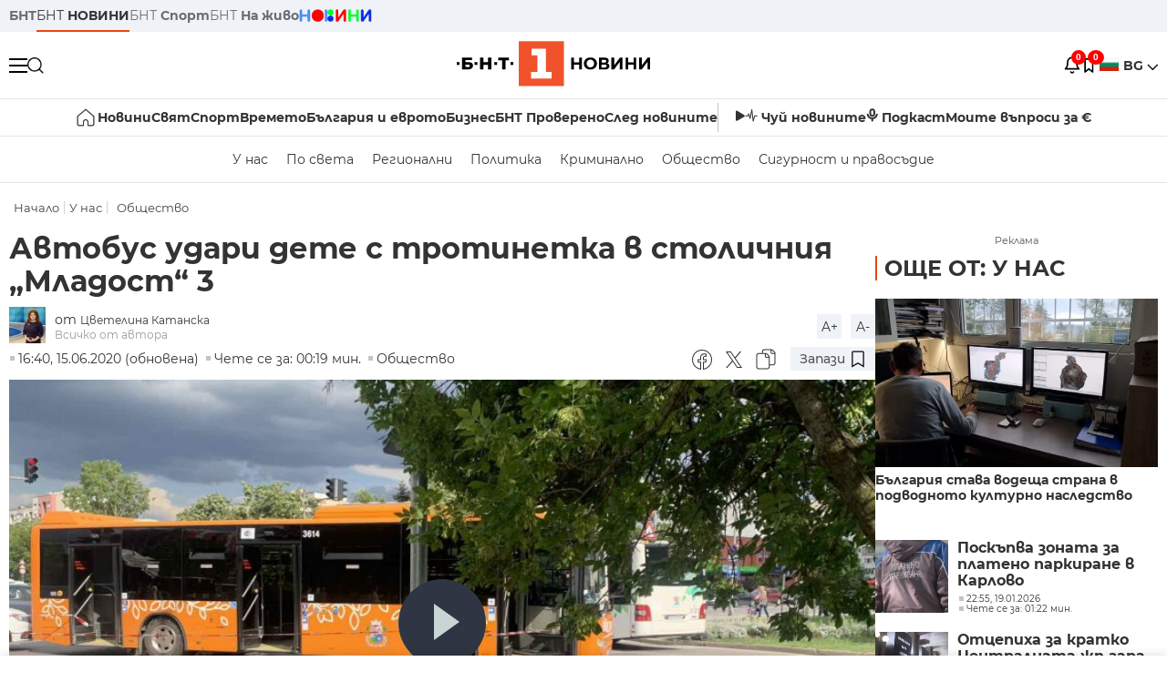

--- FILE ---
content_type: text/html; charset=UTF-8
request_url: https://bntnews.bg/news/avtobus-udari-dete-s-trotinetka-v-stolichniya-mladost-3-1060101news.html
body_size: 20089
content:
<!DOCTYPE html>
<html lang="bg">

    <meta charset="utf-8">
<meta http-equiv="X-UA-Compatible" content="IE=edge,chrome=1">

<title>Автобус удари дете с тротинетка в столичния &bdquo;Младост&ldquo; 3 - По света и у нас - БНТ Новини</title>
<meta content="Автобус по линия 314 на столичния градски транспорт удари 12-годишно момче с тротинетка пред Общината в столичния квартал &bdquo;Младост&ldquo; 3. Инц..." name="description">
<meta content="Автобус удари дете с тротинетка в столичния &bdquo;Младост&ldquo; 3 - По света и у нас - БНТ Новини" property="og:title">
<meta content="Автобус по линия 314 на столичния градски транспорт удари 12-годишно момче с тротинетка пред Общината в столичния квартал &bdquo;Младост&ldquo; 3. Инц..." property="og:description">
<meta property="fb:app_id" content="136396243365731">
    <meta content="https://bntnews.bg/f/news/b/1060/1800fc1b1726abdabad07ee3d9275fd7.jpeg" property="og:image">
    <meta property="og:image:width" content="840" />
    <meta property="og:image:height" content="454" />

    <link rel="canonical" href="https://bntnews.bg/news/avtobus-udari-dete-s-trotinetka-v-stolichniya-mladost-3-1060101news.html" />
    <meta content="https://bntnews.bg/news/avtobus-udari-dete-s-trotinetka-v-stolichniya-mladost-3-1060101news.html" property="og:url">

    <meta property="og:type" content="article" />
    <meta property="og:site_name" content="bntnews.bg" />
        <script type="application/ld+json">
    [{"@context":"https:\/\/schema.org","@type":"NewsArticle","headline":"\u0410\u0432\u0442\u043e\u0431\u0443\u0441 \u0443\u0434\u0430\u0440\u0438 \u0434\u0435\u0442\u0435 \u0441 \u0442\u0440\u043e\u0442\u0438\u043d\u0435\u0442\u043a\u0430 \u0432 \u0441\u0442\u043e\u043b\u0438\u0447\u043d\u0438\u044f &bdquo;\u041c\u043b\u0430\u0434\u043e\u0441\u0442&ldquo; 3","description":"\u0410\u0432\u0442\u043e\u0431\u0443\u0441 \u043f\u043e \u043b\u0438\u043d\u0438\u044f 314 \u043d\u0430 \u0441\u0442\u043e\u043b\u0438\u0447\u043d\u0438\u044f \u0433\u0440\u0430\u0434\u0441\u043a\u0438 \u0442\u0440\u0430\u043d\u0441\u043f\u043e\u0440\u0442 \u0443\u0434\u0430\u0440\u0438 12-\u0433\u043e\u0434\u0438\u0448\u043d\u043e \u043c\u043e\u043c\u0447\u0435 \u0441 \u0442\u0440\u043e\u0442\u0438\u043d\u0435\u0442\u043a\u0430 \u043f\u0440\u0435\u0434 \u041e\u0431\u0449\u0438\u043d\u0430\u0442\u0430 \u0432 \u0441\u0442\u043e\u043b\u0438\u0447\u043d\u0438\u044f \u043a\u0432\u0430\u0440\u0442\u0430\u043b &bdquo;\u041c\u043b\u0430\u0434\u043e\u0441\u0442&ldquo; 3. \u0418\u043d\u0446...","mainEntityOfPage":{"@type":"WebPage","@id":"https:\/\/bntnews.bg"},"image":{"@type":"ImageObject","url":"https:\/\/bntnews.bg\/f\/news\/b\/1060\/1800fc1b1726abdabad07ee3d9275fd7.jpeg","width":1000,"height":500},"datePublished":"2020-06-15T16:40:00+03:00","dateModified":"2020-06-15T16:40:00+03:00","author":{"@type":"Person","name":"\u0411\u041d\u0422","url":"https:\/\/bntnews.bg"},"publisher":{"@type":"Organization","name":"\u041f\u043e \u0441\u0432\u0435\u0442\u0430 \u0438 \u0443 \u043d\u0430\u0441 - \u0411\u041d\u0422 \u041d\u043e\u0432\u0438\u043d\u0438","logo":{"@type":"ImageObject","url":"https:\/\/bntnews.bg\/box\/img\/BNT_black.svg","width":597,"height":218},"sameAs":["https:\/\/www.facebook.com\/novinite.bnt\/","https:\/\/twitter.com\/bnt_bg","https:\/\/www.instagram.com\/bnt_news\/"]},"isAccessibleForFree":true},{"@context":"https:\/\/schema.org","@type":"BreadcrumbList","itemListElement":[{"@type":"ListItem","position":1,"name":"\u041d\u0430\u0447\u0430\u043b\u043e","item":"https:\/\/bntnews.bg"},{"@type":"ListItem","position":2,"name":"\u0423 \u043d\u0430\u0441","item":"https:\/\/bntnews.bg\/bg\/c\/bulgaria"},{"@type":"ListItem","position":3,"name":"\u041e\u0431\u0449\u0435\u0441\u0442\u0432\u043e","item":"https:\/\/bntnews.bg\/bg\/c\/obshtestvo-15"}]},{"@context":"https:\/\/schema.org","@type":"VideoObject","name":"\u0410\u0432\u0442\u043e\u0431\u0443\u0441 \u0443\u0434\u0430\u0440\u0438 \u0434\u0435\u0442\u0435 \u0441 \u0442\u0440\u043e\u0442\u0438\u043d\u0435\u0442\u043a\u0430 \u0432 \u0441\u0442\u043e\u043b\u0438\u0447\u043d\u0438\u044f &bdquo;\u041c\u043b\u0430\u0434\u043e\u0441\u0442&ldquo; 3","description":"\u0410\u0432\u0442\u043e\u0431\u0443\u0441 \u043f\u043e \u043b\u0438\u043d\u0438\u044f 314 \u043d\u0430 \u0441\u0442\u043e\u043b\u0438\u0447\u043d\u0438\u044f \u0433\u0440\u0430\u0434\u0441\u043a\u0438 \u0442\u0440\u0430\u043d\u0441\u043f\u043e\u0440\u0442 \u0443\u0434\u0430\u0440\u0438 12-\u0433\u043e\u0434\u0438\u0448\u043d\u043e \u043c\u043e\u043c\u0447\u0435 \u0441 \u0442\u0440\u043e\u0442\u0438\u043d\u0435\u0442\u043a\u0430 \u043f\u0440\u0435\u0434 \u041e\u0431\u0449\u0438\u043d\u0430\u0442\u0430 \u0432 \u0441\u0442\u043e\u043b\u0438\u0447\u043d\u0438\u044f \u043a\u0432\u0430\u0440\u0442\u0430\u043b &bdquo;\u041c\u043b\u0430\u0434\u043e\u0441\u0442&ldquo; 3. \u0418\u043d\u0446...","thumbnailUrl":["https:\/\/bntnews.bg\/f\/news\/b\/1060\/1800fc1b1726abdabad07ee3d9275fd7.jpeg"],"uploadDate":"2020-06-15T16:40:00+03:00","contentUrl":"https:\/\/bntnews.bg\/f\/video\/o\/1060\/75fbb50ca56494c0841c5efe0b1cbd47.mp4"}]
</script>
    
    
<meta name="twitter:card" content="summary">
<meta name="twitter:site" content="bntnews.bg">
<meta name="twitter:title" content="Автобус удари дете с тротинетка в столичния &bdquo;Младост&ldquo; 3 - По света и у нас - БНТ Новини">
<meta name="twitter:description" content="Автобус по линия 314 на столичния градски транспорт удари 12-годишно момче с тротинетка пред Общината в столичния квартал &bdquo;Младост&ldquo; 3. Инц...">
    <meta name="twitter:image" content="https://bntnews.bg/f/news/b/1060/1800fc1b1726abdabad07ee3d9275fd7.jpeg">
<meta name="twitter:creator" content="Цветелина Катанска">




<meta name="viewport" content="width=device-width, height=device-height, initial-scale=1.0, user-scalable=0, minimum-scale=1.0, maximum-scale=1.0">



    <script type="application/ld+json">
        {
            "@context": "https://schema.org",
            "@type": "WebSite",
            "name":"БНТ Новини",
            "url": "https://bntnews.bg"
        }
    </script>




<style type="text/css">

   @font-face{font-family:Montserrat;font-style:normal;font-display: swap; font-weight:300;src:url(/box/css/fonts/montserrat-v14-latin_cyrillic-ext_cyrillic-300.eot);src:local('Montserrat Light'),local('Montserrat-Light'),url(/box/css/fonts/montserrat-v14-latin_cyrillic-ext_cyrillic-300.eot?#iefix) format('embedded-opentype'),url(/box/css/fonts/montserrat-v14-latin_cyrillic-ext_cyrillic-300.woff2) format('woff2'),url(/box/css/fonts/montserrat-v14-latin_cyrillic-ext_cyrillic-300.woff) format('woff'),url(/box/css/fonts/montserrat-v14-latin_cyrillic-ext_cyrillic-300.ttf) format('truetype'),url(/box/css/fonts/montserrat-v14-latin_cyrillic-ext_cyrillic-300.svg#Montserrat) format('svg')}@font-face{font-family:Montserrat;font-display: swap; font-style:normal;font-weight:400;src:url(/box/css/fonts/montserrat-v14-latin_cyrillic-ext_cyrillic-regular.eot);src:local('Montserrat Regular'),local('Montserrat-Regular'),url(/box/css/fonts/montserrat-v14-latin_cyrillic-ext_cyrillic-regular.eot?#iefix) format('embedded-opentype'),url(/box/css/fonts/montserrat-v14-latin_cyrillic-ext_cyrillic-regular.woff2) format('woff2'),url(/box/css/fonts/montserrat-v14-latin_cyrillic-ext_cyrillic-regular.woff) format('woff'),url(/box/css/fonts/montserrat-v14-latin_cyrillic-ext_cyrillic-regular.ttf) format('truetype'),url(/box/css/fonts/montserrat-v14-latin_cyrillic-ext_cyrillic-regular.svg#Montserrat) format('svg')}@font-face{font-family:Montserrat;font-display: swap; font-style:normal;font-weight:500;src:url(/box/css/fonts/montserrat-v14-latin_cyrillic-ext_cyrillic-500.eot);src:local('Montserrat Medium'),local('Montserrat-Medium'),url(/box/css/fonts/montserrat-v14-latin_cyrillic-ext_cyrillic-500.eot?#iefix) format('embedded-opentype'),url(/box/css/fonts/montserrat-v14-latin_cyrillic-ext_cyrillic-500.woff2) format('woff2'),url(/box/css/fonts/montserrat-v14-latin_cyrillic-ext_cyrillic-500.woff) format('woff'),url(/box/css/fonts/montserrat-v14-latin_cyrillic-ext_cyrillic-500.ttf) format('truetype'),url(/box/css/fonts/montserrat-v14-latin_cyrillic-ext_cyrillic-500.svg#Montserrat) format('svg')}@font-face{font-family:Montserrat;font-display: swap; font-style:normal;font-weight:700;src:url(/box/css/fonts/montserrat-v14-latin_cyrillic-ext_cyrillic-700.eot);src:local('Montserrat Bold'),local('Montserrat-Bold'),url(/box/css/fonts/montserrat-v14-latin_cyrillic-ext_cyrillic-700.eot?#iefix) format('embedded-opentype'),url(/box/css/fonts/montserrat-v14-latin_cyrillic-ext_cyrillic-700.woff2) format('woff2'),url(/box/css/fonts/montserrat-v14-latin_cyrillic-ext_cyrillic-700.woff) format('woff'),url(/box/css/fonts/montserrat-v14-latin_cyrillic-ext_cyrillic-700.ttf) format('truetype'),url(/box/css/fonts/montserrat-v14-latin_cyrillic-ext_cyrillic-700.svg#Montserrat) format('svg')}

</style>

<link rel="stylesheet" type='text/css' href="/box2/css//normalize.css">
<link rel="stylesheet" type='text/css' href="/box2/css//flex.css?b=1538">
<link rel="stylesheet" type='text/css' href="/box2/css//app.css?b=1538">
<link rel="stylesheet" type='text/css' href="/box2/css//app-new.css?b=1538">
<link rel="stylesheet" type='text/css' href="/box2/css//mobile.css?b=1538">
<script src="/box2/js//jquery-3.6.1.min.js"></script>

<link rel="shortcut icon" href="/favicon.ico" type="image/x-icon">
<link rel="icon" href="/favicon.ico" type="image/x-icon">
<link rel="apple-touch-icon" sizes="57x57" href="/box/img//fav/apple-icon-57x57.png">
<link rel="apple-touch-icon" sizes="60x60" href="/box/img//fav/apple-icon-60x60.png">
<link rel="apple-touch-icon" sizes="72x72" href="/box/img//fav/apple-icon-72x72.png">
<link rel="apple-touch-icon" sizes="76x76" href="/box/img//fav/apple-icon-76x76.png">
<link rel="apple-touch-icon" sizes="114x114" href="/box/img//fav/apple-icon-114x114.png">
<link rel="apple-touch-icon" sizes="120x120" href="/box/img//fav/apple-icon-120x120.png">
<link rel="apple-touch-icon" sizes="144x144" href="/box/img//fav/apple-icon-144x144.png">
<link rel="apple-touch-icon" sizes="152x152" href="/box/img//fav/apple-icon-152x152.png">
<link rel="apple-touch-icon" sizes="180x180" href="/box/img//fav/apple-icon-180x180.png">
<link rel="icon" type="image/png" sizes="192x192"  href="/box/img//fav/android-icon-192x192.png">
<link rel="icon" type="image/png" sizes="32x32" href="/box/img//fav/favicon-32x32.png">
<link rel="icon" type="image/png" sizes="96x96" href="/box/img//fav/favicon-96x96.png">
<link rel="icon" type="image/png" sizes="16x16" href="/box/img//fav/favicon-16x16.png">
<link rel="manifest" href="/box/img//fav/manifest.json">
<meta name="msapplication-TileImage" content="/ms-icon-144x144.png">
<meta name="facebook-domain-verification" content="e5jyuibgow43w4jcikwb0j66f9w398" />

    <!-- Google Tag Manager  header-->
<script>(function(w,d,s,l,i){w[l]=w[l]||[];w[l].push({'gtm.start':
new Date().getTime(),event:'gtm.js'});var f=d.getElementsByTagName(s)[0],
j=d.createElement(s),dl=l!='dataLayer'?'&l='+l:'';j.async=true;j.src=
'https://www.googletagmanager.com/gtm.js?id='+i+dl;f.parentNode.insertBefore(j,f);
})(window,document,'script','dataLayer','GTM-T68FD57');</script>
<!-- End Google Tag Manager -->

               <script async src="https://securepubads.g.doubleclick.net/tag/js/gpt.js"></script>
     <script>
     
            window.googletag = window.googletag || {cmd: []};
            googletag.cmd.push(function() {

            googletag.defineSlot('/21827094253/News.BNT.bg/news_bnt_inside_page_btf', [[1, 1], [300, 600], [160, 600], [300, 250], [250, 250]], 'div-gpt-ad-1580289678346-0').addService(googletag.pubads());
            googletag.defineSlot('/21827094253/News.BNT.bg/native_ad_newsbnt', [1, 1], 'div-gpt-ad-1591698732258-0').addService(googletag.pubads());
            googletag.defineSlot('/21827094253/News.BNT.bg/news_bnt_page_richmedia', [1, 1], 'div-gpt-ad-1580294573024-0').addService(googletag.pubads());

            var lb = googletag.sizeMapping().
            addSize([1024, 0], [[1,1],[970, 250], [970, 66], [980, 120], [728, 90]]). //desktop
            addSize([320, 0], [[1,1],[360, 100],[320, 100]]).
            addSize([0, 0], [1, 1]). //other
            build();

            var rect = googletag.sizeMapping().
            addSize([1024, 0], [[1,1], [300,600],[300,250], [336,280], [250,250], [160,600]]). //desktop
            addSize([320, 0], [[1,1], [300,250], [336,280], [250,250]]).
            addSize([0, 0], [1, 1]). //other
            build();

            var gptAdSlots = [];

            gptAdSlots[0] = googletag.defineSlot('/21827094253/News.BNT.bg/news_bnt_inside_page_leaderboard_atf', [[1, 1], [970, 250], [750, 100], [980, 120], [960, 90], [728, 90], [980, 90], [320, 50],  [930, 180], [970, 90], [300, 50], [750, 200], [970, 66], [320, 100], [750, 300], [950, 90]], 'div-gpt-ad-1580289379931-0').
            defineSizeMapping(lb).
            setCollapseEmptyDiv(true).
            addService(googletag.pubads());
            googletag.enableServices();

            gptAdSlots[1] = googletag.defineSlot('/21827094253/News.BNT.bg/news_bnt_inside_page_atf', [[300, 600], [160, 600], [1, 1], [250, 250], [336, 280], [300, 250]], 'div-gpt-ad-1617786055977-0').
            defineSizeMapping(rect).
            setCollapseEmptyDiv(true).
            addService(googletag.pubads());
            googletag.enableServices();

            googletag.pubads().enableSingleRequest();
            googletag.pubads().setCentering(true);
            googletag.pubads().collapseEmptyDivs();
            googletag.pubads().setTargeting('page', 'insidepage');

              
            googletag.enableServices();

  });
     
     </script>
    
    
    <!-- Google tag (gtag.js) -->
    <script async src="https://www.googletagmanager.com/gtag/js?id=G-V1VRKR2BY0"></script>
    <script>
      window.dataLayer = window.dataLayer || [];
      function gtag(){dataLayer.push(arguments);}
      gtag('js', new Date());

      gtag('config', 'G-V1VRKR2BY0');
    </script>
    



    
    
    

<script src="/box2/js/favorites.js?p=1538"></script>
<script src="/box2/js/react.js?p=1538"></script>

    <body>

        <div class="dim"></div>
<header>
    <div class="header-top-nd">
        <div class="container clearfix">
            <div class="header-top-nd-wrap">
                <div class="top-links-scroll">
                    <div class="left-links">
                        <a class="bold" href="https://bnt.bg/" title="БНТ" >БНТ</a>
                        <a class="active" href="https://bntnews.bg/" title="БНТ НОВИНИ" >БНТ <span class="bold">НОВИНИ</span></a>
                        <a href="https://bntnews.bg/sport" title="БНТ Спорт" >БНТ <span class="bold">Спорт</span></a>
                        <a href="https://tv.bnt.bg/" title="БНТ На живо">БНТ <span class="bold">На живо</span></a>
                                                <a href="https://bntnews.bg/kids" class="no-before kids-banner-desktop " style="opacity:1;">
                            <img src="/box2/img/kids.png" style="margin-top:10px;height:14px;opacity:1;" alt="бнт деца">
                        </a>
                        <style>
                        .kids-banner-mobile {
                          display: none;
                        }
                        @media screen and (max-width: 640px) {
                             .kids-banner-desktop {
                               display: none;
                             }
                             .kids-banner-mobile {
                               display: block;
                             }
                        }
                        </style>
                                                                                            </div>
                </div>
                <div class="right-links">
                                        <div class="langeauge-wrap-nd pointer for-mobile">
                                                    <img src="/box2/img/bg.png" class="bg-lng-icon" style="width:21px;float:left;margin-right:5px;">
                            <a href="javascript:void(0);" class="bold">BG <img class="bg-lng-icon" src="/box2/img/down.png"></a>
                        
                        <ul class="language">
                                                        <li style="height:50px;line-height:50px;">
                                <img src="/box2/img/en.jpg" style="width:21px;float:left;margin-top:18px;margin-right:5px;">
                                <a href="https://bntnews.bg/en">ENG</a>
                            </li>
                            
                            
                            <li style="height:50px;line-height:50px;">
                                <img src="/box2/img/tr.png" style="width:21px;float:left;margin-top:18px;margin-right:5px;">
                                <a href="https://bnt.bg/tr" target="_blank">TR</a>
                            </li>
                        </ul>
                    </div>
                </div>
            </div>
        </div>
    </div><!-- End header top -->

    <div class="header-middle-nd">
        <div class="container d-flex justify-content-between">
            <div class="middle-content-nd">
                <div class="left-part-nd">
                    <div class="menu-nd">
                        <button class="hamburger-btn menu-icon-nd" id="hamburger">
                          <span class="line"></span>
                          <span class="line"></span>
                          <span class="line"></span>
                        </button>
                    </div>
                    <button id="search-button" class="search left pointer"><img src="/box2/img/new-search-btn.png" width="18" height="18" alt=""></button>
                    <div class="search-clone none">&nbsp;</div>
                </div>
                <div class="middle-part-nd">
                    <a href="https://bntnews.bg/" class="logo-nd">
                        <img src="/box2/img/logo-bnt-new.svg">
                    </a>
                </div>
                <div class="right-part-nd">
                    <a class="bell" id="bell-noty" href="javascript:void(0);">
                        <div class="notification-container">
                            <!-- Bell Icon SVG -->
                            <svg class="bell-icon" xmlns="http://www.w3.org/2000/svg" viewBox="0 0 24 24" fill="none" stroke="#000000" stroke-width="2" stroke-linecap="round" stroke-linejoin="round">
                                <path d="M18 8A6 6 0 0 0 6 8c0 7-3 9-3 9h18s-3-2-3-9"></path>
                                <path d="M13.73 21a2 2 0 0 1-3.46 0"></path>
                            </svg>

                            <!-- X Icon SVG (thin) -->
                            <svg class="x-icon" xmlns="http://www.w3.org/2000/svg" viewBox="0 0 24 24" fill="none" stroke="#000000" stroke-width="1" stroke-linecap="round" stroke-linejoin="round">
                                <line x1="19" y1="5" x2="5" y2="19"></line>
                                <line x1="5" y1="5" x2="19" y2="19"></line>
                            </svg>

                            <!-- Notification Badge with Count -->
                            <div class="notification-badge">0</div>
                        </div>
                    </a>



                    <a class="marks" id="bookmark-noty" href="javascript:void(0);">
                        <div id="fv-bookmark-noty" class="bookmark-container">
                            <!-- Bookmark Icon SVG -->
                            <svg class="bookmark-icon" xmlns="http://www.w3.org/2000/svg" viewBox="0 0 24 24" fill="none" stroke="#000000" stroke-width="2" stroke-linecap="round" stroke-linejoin="round">
                                <path d="M5 4 V21 L10 17 L15 21 V4 Z"></path>
                            </svg>

                            <!-- X Icon SVG (thin) -->
                            <svg class="x-icon" xmlns="http://www.w3.org/2000/svg" viewBox="0 0 24 24" fill="none" stroke="#000000" stroke-width="1" stroke-linecap="round" stroke-linejoin="round">
                                <line x1="19" y1="5" x2="5" y2="19"></line>
                                <line x1="5" y1="5" x2="19" y2="19"></line>
                            </svg>

                            <!-- Optional: Notification Badge with Count -->
                            <div class="notification-badge fv-notification-badge"></div>
                        </div>
                    </a>

                                        <div class="langeauge-wrap-nd pointer for-desktop">
                                                    <img src="/box2/img/bg.png" style="width:21px;float:left;margin-right:5px;">
                            <a href="javascript:void(0);" class="bold">BG <img src="/box2/img/down.png"></a>
                        
                        <ul class="language">
                                                        <li style="height:50px;line-height:50px;">
                                <img src="/box2/img/en.jpg" style="width:21px;float:left;margin-top:18px;margin-right:5px;">
                                <a href="https://bntnews.bg/en">ENG</a>
                            </li>
                            
                            
                            <li style="height:50px;line-height:50px;">
                                <img src="/box2/img/tr.png" style="width:21px;float:left;margin-top:18px;margin-right:5px;">
                                <a href="https://bnt.bg/tr" target="_blank">TR</a>
                            </li>
                        </ul>
                    </div>
                </div>

            </div><!-- End container -->

        </div>

        
    </div><!-- End header middle -->

    <div class="header-bottom-nd">
    <div class="container clearfix">
      <div class="scroll-mobile">
          <div class="top-nav-nd">
                            
                                          <a href="https://bntnews.bg" title="Начало" class="nav-link-nd flex justify-center align-center" style="display:flex;">
                            <img src="/box2/img/home.svg" style="margin-right:3px;" width="20" alt="Начало">
                        </a>
                  
                                
                                        <a href="https://bntnews.bg" title="Новини" class="nav-link-nd">Новини</a>
                  
                                
                                        <a href="https://bntnews.bg/bg/c/po-sveta" title="Свят" class="nav-link-nd">Свят</a>
                  
                                
                                        <a href="https://bntnews.bg/sport" title="Спорт" class="nav-link-nd">Спорт</a>
                  
                                        <a href="https://bntnews.bg/kids" title="Спорт" class="nav-link-nd kids-banner-mobile ">
                          <img src="/box2/img/kids.png" style="margin-top:10px;height:12px;opacity:1;" alt="бнт деца">
                      </a>
                                
                                        <a href="https://bntnews.bg/vremeto-141cat.html" title="Времето" class="nav-link-nd">Времето</a>
                  
                                
                                        <a href="https://bntnews.bg/balgariya-i-evroto-450cat.html" title="България и еврото" class="nav-link-nd">България и еврото</a>
                  
                                
                                        <a href="https://bntnews.bg/ikonomika-435cat.html" title="Бизнес" class="nav-link-nd">Бизнес</a>
                  
                                
                                        <a href="https://bntnews.bg/provereno" title="БНТ Проверено" class="nav-link-nd">БНТ Проверено</a>
                  
                                
                                        <a href="https://bntnews.bg/bg/c/sled-novinite" title="След новините" class="nav-link-nd">След новините</a>
                  
                                
                                <a href="https://bntnews.bg/listen" class="nav-link-nd listen"><img src="/box2/img/listen.svg">Чуй новините</a>
              
              <a href="https://www.youtube.com/@BNT1/podcasts" target="_blank" class="nav-link-nd podkast"><img src="/box2/img/podcast.svg">Подкаст</a>

              <a href="https://bntnews.bg/me/euro" class="nav-link-nd podkast">Моите въпроси за €</a>
          </div>
      </div>
    </div>
</div><!-- End header bottom -->
<div class="header-nav-nd" style="">
    <div class="container clearfix">
        <div class="scroll-mobile">
          <div class="bottom-nav-nd">
                                                                                <a href="https://bntnews.bg/bg/c/bulgaria" title="У нас" class="bott-nav-nd">У нас</a>
                                                                                        <a href="https://bntnews.bg/bg/c/po-sveta" title="По света" class="bott-nav-nd">По света</a>
                                                                                        <a href="https://bntnews.bg/bg/z" title="Регионални" class="bott-nav-nd">Регионални</a>
                                                                                        <a href="https://bntnews.bg/bg/c/bgpolitika" title="Политика" class="bott-nav-nd">Политика</a>
                                                                                        <a href="https://bntnews.bg/kriminalno-121cat.html" title="Криминално" class="bott-nav-nd">Криминално</a>
                                                                                        <a href="https://bntnews.bg/bg/c/obshtestvo-15" title="Общество" class="bott-nav-nd">Общество</a>
                                                                                        <a href="https://bntnews.bg/bg/c/bgsigurnost" title="Сигурност и правосъдие" class="bott-nav-nd">Сигурност и правосъдие</a>
                                                                </div>
        </div>
    </div>
</div>


    <div class="mobile-nav">
    <div class="main-nav">

        <div class="left flex items-center w100">
            <div class="search-wrap flex-1 left">
                <form action="https://bntnews.bg/search" method="get">
                   <input id="search_input" type="text" name="q" />
                   <button type="submit"><img src="/box2/img/search_w.svg" width="16" alt=""></button>
                </form>
            </div>

        </div>

        <div class="nav-links-holder">
            <a href="https://bntnews.bg/" title="начало"><img src="/box2/img/home.svg" style="margin-right:10px;" width="20" alt=""> начало</a>
                                                                                                                            <a href="https://bntnews.bg" title="Новини" class="nav-link-nd">Новини</a>
                                                                                                                                <a href="https://bntnews.bg/bg/c/po-sveta" title="Свят" class="nav-link-nd">Свят</a>
                                                                                                                                <a href="https://bntnews.bg/sport" title="Спорт" class="nav-link-nd">Спорт</a>
                                                                <a href="https://bntnews.bg/kids" title="Спорт" class="nav-link-nd ">
                            <img src="/box2/img/kids.png" style="margin-top:10px;height:12px;opacity:1;" alt="бнт деца">
                        </a>
                                                                                                            <a href="https://bntnews.bg/vremeto-141cat.html" title="Времето" class="nav-link-nd">Времето</a>
                                                                                                                                <a href="https://bntnews.bg/balgariya-i-evroto-450cat.html" title="България и еврото" class="nav-link-nd">България и еврото</a>
                                                                                                                                <a href="https://bntnews.bg/ikonomika-435cat.html" title="Бизнес" class="nav-link-nd">Бизнес</a>
                                                                                                                                <a href="https://bntnews.bg/provereno" title="БНТ Проверено" class="nav-link-nd">БНТ Проверено</a>
                                                                                                                                <a href="https://bntnews.bg/bg/c/sled-novinite" title="След новините" class="nav-link-nd">След новините</a>
                                                                                                                    <a href="https://bntnews.bg/bg/c/bulgaria" title="У нас" class="nav-link-nd">У нас</a>
                                                                <a href="https://bntnews.bg/bg/c/po-sveta" title="По света" class="nav-link-nd">По света</a>
                                                                <a href="https://bntnews.bg/bg/z" title="Регионални" class="nav-link-nd">Регионални</a>
                                                                <a href="https://bntnews.bg/bg/c/bgpolitika" title="Политика" class="nav-link-nd">Политика</a>
                                                                <a href="https://bntnews.bg/kriminalno-121cat.html" title="Криминално" class="nav-link-nd">Криминално</a>
                                                                <a href="https://bntnews.bg/bg/c/obshtestvo-15" title="Общество" class="nav-link-nd">Общество</a>
                                                                <a href="https://bntnews.bg/bg/c/bgsigurnost" title="Сигурност и правосъдие" class="nav-link-nd">Сигурност и правосъдие</a>
                                        <a href="https://bntnews.bg/listen" class="" title="Чуй новините"><img src="/box2/img/listen.svg" style="margin-right:10px;" width="24" alt=""> Чуй новините</a>
            <a href="https://www.youtube.com/@BNT1/podcasts" target="_blank" title="Подкаст"><img src="/box2/img/podcast.svg" style="margin-right:10px;" width="18" alt=""> Подкаст</a>
        </div><!-- End nav links holder -->

    </div><!-- End main nav -->

    
</div><!-- End mobile nav -->


    <div class="noty-nav">
        <div class="flex" style="margin-bottom:30px;">
            <h2 class="section-title flex-1 left w100" style="width:auto;">
                <span>
                    ИЗВЕСТИЯ
                </span>
            </h2>

            <a href="https://bntnews.bg/personal" class="more-button flex flex-1 items-center justify-center" style="background: #f0532c;padding-left:0px;min-width: 130px;margin-bottom:0px;max-width: 180px;text-transform: uppercase;height: 30px;line-height: 30px;">
                <span style="max-width:15px;margin-top:10px;margin-right:10px;">
                    <!-- Bell Icon SVG -->
                    <svg class="bell-icon-small" xmlns="http://www.w3.org/2000/svg" viewBox="0 0 24 24" fill="none" stroke="#ffffff" stroke-width="2" stroke-linecap="round" stroke-linejoin="round">
                        <path d="M18 8A6 6 0 0 0 6 8c0 7-3 9-3 9h18s-3-2-3-9"></path>
                        <path d="M13.73 21a2 2 0 0 1-3.46 0"></path>
                    </svg>

                </span>
                <span>
                    Моите новини
                </span>
            </a>
                    </div>

        <div class="news-boxes">
                    </div><!-- End news boxes holder -->
    </div><!-- End noty nav -->

    <div id="fv-favorites-modal" class="bookmark-nav">
        <h2 class="section-title left w100" style="margin-bottom:30px;">
            <span>
                ЗАПАЗЕНИ
            </span>
        </h2>
        <div class="news-boxes fv-favorites-modal-body">

        </div><!-- End news boxes holder -->
    </div><!-- End noty nav -->


</header>
<!-- End Header -->

<script type="text/javascript">
$(document).ready(function() {
  var headerMiddle = $('.header-middle-nd');
  var headerMiddleHeight = headerMiddle.outerHeight();
  var headerMiddleOffset = headerMiddle.offset().top;
  if($('.non-sticky-back-button')[0]) {
      var backOffset = $('.non-sticky-back-button').offset().top;
  }
  else {
      var backOffset = 0;
  }
  var isSticky = false;
  var isStickyBack = false;
  var spacer = $('<div class="header-spacer"></div>').height(headerMiddleHeight);
  var mobileNav = $('.mobile-nav');
  var notyNav = $('.noty-nav');
  var bookmarkNav = $('.bookmark-nav');

  function adjustMobileNav() {
    // Use getBoundingClientRect for most accurate position calculation
    var headerRect = headerMiddle[0].getBoundingClientRect();
    var headerBottom = Math.ceil(headerRect.bottom);

    mobileNav.css({
      'top': headerBottom + 'px',
      'height': 'calc(100vh - ' + headerBottom + 'px)'
    });

    notyNav.css({
      'top': headerBottom + 'px',
      'height': 'calc(100vh - ' + headerBottom + 'px)'
    });

    bookmarkNav.css({
      'top': headerBottom + 'px',
      'height': 'calc(100vh - ' + headerBottom + 'px)'
    });
  }

  function handleScroll() {
    var scrollPosition = $(window).scrollTop();

    if (scrollPosition > backOffset && !isStickyBack && $('.non-sticky-back-button')[0]) {
        $(".sticky-back-button").show();
        isStickyBack = true;
    }
    else if (scrollPosition <= backOffset && isStickyBack && $('.non-sticky-back-button')[0]) {
        $(".sticky-back-button").hide();
        isStickyBack = false;
    }

    if (scrollPosition > (headerMiddleOffset + 50) && !isSticky) {
      headerMiddle.after(spacer);

      headerMiddle.css({
        'position': 'fixed',
        'top': '0',
        'left': '0',
        'right': '0',
        'z-index': '1000',
        'box-shadow': '0 2px 5px rgba(0,0,0,0.1)'
      }).addClass('sticky-header');

      $('.logo-nd img').css('max-height', '29px');

      adjustMobileNav();
      isSticky = true;
    }
    else if (scrollPosition <= headerMiddleOffset && isSticky) {
      $('.header-spacer').remove();

      headerMiddle.css({
        'position': '',
        'top': '',
        'left': '',
        'right': '',
        'z-index': '',
        'box-shadow': ''
      }).removeClass('sticky-header');

      $('.logo-nd img').css('max-height', '');

      adjustMobileNav();
      isSticky = false;
    }
  }

  var ticking = false;
  $(window).on('scroll', function() {
    if (!ticking) {
      window.requestAnimationFrame(function() {
        handleScroll();
        ticking = false;
      });
      ticking = true;
    }
  });

  var resizeTimer;
  $(window).on('resize', function() {
    clearTimeout(resizeTimer);
    resizeTimer = setTimeout(function() {
      headerMiddleHeight = headerMiddle.outerHeight();
      headerMiddleOffset = isSticky ? spacer.offset().top : headerMiddle.offset().top;
      spacer.height(headerMiddleHeight);
      adjustMobileNav();
    }, 250);
  });

  handleScroll();
  adjustMobileNav();
});
</script>
<style>
.header-middle-nd {
  transition: box-shadow 0.3s ease;
  width: 100%;
  background: #fff;
}
.sticky-header {
  transition: box-shadow 0.3s ease;
}
.header-spacer {
  display: block;
}
</style>

        
        
        
        
        
<main>
    <div class="container clearfix">
        
        <div class="scroll-mobile-path">
            <div class="left w100 crums">
    <div class="scroll-mobile">
        <div class="breadcrumbs left w100" >
            <ul>
                <li><a href="https://bntnews.bg/">Начало</a></li>
                                                            <li ><a href="https://bntnews.bg/bg/c/bulgaria">У нас</a></li>
                                            <li class="active"><a href="https://bntnews.bg/bg/c/obshtestvo-15">Общество</a></li>
                                                </ul>

        </div>
    </div><!-- breadcrumbs -->
</div>
        </div>  

        <div class="all-news-wrap view-news">
            <div class="top-news-wrap d-flex view-page">
                <div class="left-column">
                    <h1 class="big-view-title" >Автобус удари дете с тротинетка в столичния &bdquo;Младост&ldquo; 3</h1>
                    

                                                                
                    <div class="info-news-wrap image-wrap bottom-info-container">
    <div class="front-position">
        <a href="https://bntnews.bg/bg/redactor/706/cvetelyna-katanska" title="Цветелина Катанска">
                        <img src="https://bntnews.bg/f/zrm_users/s/0/a2e0a18911556ab42bb1af10f3f57d09.jpg" fetchpriority="high" alt="Цветелина Катанска" width="50" />
                    </a>


                <span class="left author">
            от <a href="https://bntnews.bg/bg/redactor/706/cvetelyna-katanska" title="Цветелина Катанска"  class="name">Цветелина Катанска</a>                          <br />
            <a href="https://bntnews.bg/bg/redactor/706/cvetelyna-katanska" style="color:#999;font-size:12px;" title="Цветелина Катанска">Всичко от автора</a>
                    </span>
                    </div>
    <div class="end-soc-position">
        <div class="right-zoom-wrap">
            <a href="#" class="zoom-in">A+</a>
            <a href="#" class="zoom-out">A-</a>
        </div>
    </div>
</div>
<script src="/box2/js/font.js?p=1538" charset="utf-8"></script>

                    <div class="under-title-info items-center">
                        <div style="width:auto;" class="news-stat  left w100 stats-wrap flex-1" >
        <time class="news-time stats" >
        16:40, 15.06.2020
                    (обновена)
            </time>
    
    
            <div class="read-time stats" >
            Чете се за: 00:19 мин.
        </div>
    
                        <a title="Общество" href="https://bntnews.bg/bg/c/obshtestvo-15" class="shared red stats">Общество</a>
            </div>
                                                <div class="share-bttns" style="margin-right:10px;">
                                                        <div class="share-icons">
                                <div class="soc left a2a_kit left a2a_kit_size_32 a2a_default_style">
                                    <a class="a2a_button_facebook custom-share-btn share-icon-fb"
                                       data-a2a-url="https://bntnews.bg/news/avtobus-udari-dete-s-trotinetka-v-stolichniya-mladost-3-1060101news.html"
                                       data-a2a-title="Автобус удари дете с тротинетка в столичния &bdquo;Младост&ldquo; 3">
                                    </a>
                                    <a class="a2a_button_twitter custom-share-btn share-icon-x"
                                       data-a2a-url="https://bntnews.bg/news/avtobus-udari-dete-s-trotinetka-v-stolichniya-mladost-3-1060101news.html"
                                       data-a2a-title="Автобус удари дете с тротинетка в столичния &bdquo;Младост&ldquo; 3">
                                    </a>
                                    <a href="javascript:void(0);" class="copy-btn share-icon-c" data-clipboard-text="https://bntnews.bg/news/avtobus-udari-dete-s-trotinetka-v-stolichniya-mladost-3-1060101news.html">
                                       <span>Копирано в клипборда</span>
                                    </a>
                                </div>
                            </div>
                        </div>
                                                <div class="end-soc-position" style="background: #EFF3F8;padding-left:10px;padding-right:10px;">
                            <a href="javascript:void(0);" class="save fv-save bookmark-icon-save fv-empty flex items-center justify-center" data-id="1060101" style="font-weight: 600;">
                              <span>Запази</span>
                              <svg xmlns="http://www.w3.org/2000/svg" viewBox="0 0 50 70">
                                  <path class="bookmark-fill" d="M10,5 L40,5 Q42,5 42,7 L42,50 L25,40 L8,50 L8,7 Q8,5 10,5 Z" stroke="black" stroke-width="3.5"/>
                                </svg>
                            </a>

                        </div>
                    </div>

                    
                    
                    <div class="top-news d-flex">
                                                <div class="videojs-wrap  left w100">
                            <div class="video left w100">
                                <div class="close-vid" title="Затвори"></div>
                                <video
                                    id="bnt-video"
                                    class="video-js vjs-default-skin vjs-16-9"
                                    controls
                                    preload="metadata"
                                    data-setup='{ "fluid": true, "poster":"https://bntnews.bg/f/news/b/1060/1800fc1b1726abdabad07ee3d9275fd7.jpeg" }'
                                >
                                    <source src="https://bntnews.bg/f/video/o/1060/75fbb50ca56494c0841c5efe0b1cbd47.mp4" type="video/mp4">
                                                                    </video>
                            </div>
                        </div>
                                            </div>

                    <div class="left w100 flex signature-image">
                        <div class="flex-1">
                                                                                                                                                                            </div>
                                                <div class="signature-text">
                            Субтитрите са автоматично генерирани и може да съдържат неточности.
                        </div>
                                            </div>


                    
                    
                                        <div class="last-news-wrap scroll-slider view-scroll-images">
                        
<!--<div class="view-page-btns">
    <div class="swiper-button-prev"></div>
    <div class="swiper-button-next"></div>
</div>   -->

<div class="last-news-container">
    <a href="javascript:void(0);" class="move-btn left" id="scrollLeft">
        <img src="/box2/img/go-left.png" alt="Scroll left">
    </a>
    <div id="newsSliderOuter" style="padding-bottom: 10px;" class="scroll-outer gsc_thin_scroll">
        <div class="scroll-innner" id="newsSlider">
                                            <div class="scroll-box scroll-box-under-article" onclick="window.location='https://bntnews.bg/news/kal-poteche-ot-cheshmite-v-selo-krai-ruse-1060091news.html'" style="width:auto;max-width:300px;">
                    <time style="font-weight: 500;">16:40, 15.06.2020</time>
                    <div class="flex flex-1 w100 left relative">
                        <a class="image-container-list">
                            <img class="img " src="https://bntnews.bg/f/news/s/1060/b0894be4a612fa11435fcbed7f13f56f.png" alt="Кал потече от чешмите в село край Русе">
                                                            <span class="white-sticker d-flex justify-content-center">
                                    <img src="/box2/img/playred.svg" width="14" alt="">
                                </span>
                                                    </a>
                        <a href="https://bntnews.bg/news/kal-poteche-ot-cheshmite-v-selo-krai-ruse-1060091news.html" title="Кал потече от чешмите в село край Русе" style="font-weight: 600;">
                            Кал потече от чешмите в село край Русе
                        </a>
                    </div>

                </div>
                                                            <div class="scroll-box scroll-box-under-article" onclick="window.location='https://bntnews.bg/news/borisov-komentira-telefonniya-zapis-za-koito-se-tvardi-che-e-negov-1060099news.html'" style="width:auto;max-width:300px;">
                    <time style="font-weight: 500;">16:22, 15.06.2020</time>
                    <div class="flex flex-1 w100 left relative">
                        <a class="image-container-list">
                            <img class="img " src="https://bntnews.bg/f/news/s/1060/3cd06cd66aeccfe1d0ad1f8d13d9d1a7.jpeg" alt="Борисов коментира телефонния запис, за който се твърди, че е негов">
                                                            <span class="white-sticker d-flex justify-content-center">
                                    <img src="/box2/img/playred.svg" width="14" alt="">
                                </span>
                                                    </a>
                        <a href="https://bntnews.bg/news/borisov-komentira-telefonniya-zapis-za-koito-se-tvardi-che-e-negov-1060099news.html" title="Борисов коментира телефонния запис, за който се твърди, че е негов" style="font-weight: 600;">
                            Борисов коментира телефонния запис, за който се твърди, че е негов
                        </a>
                    </div>

                </div>
                                                            <div class="scroll-box scroll-box-under-article" onclick="window.location='https://bntnews.bg/news/ostava-14-dnevnata-karantina-za-vlizashtite-u-nas-ot-turciya-1060087news.html'" style="width:auto;max-width:300px;">
                    <time style="font-weight: 500;">16:20, 15.06.2020</time>
                    <div class="flex flex-1 w100 left relative">
                        <a class="image-container-list">
                            <img class="img " src="https://bntnews.bg/f/news/s/1060/30fe21e2021cae903bf88a124555cb6b.png" alt="Остава 14-дневната карантина за влизащите у нас от Турция">
                                                            <span class="white-sticker d-flex justify-content-center">
                                    <img src="/box2/img/playred.svg" width="14" alt="">
                                </span>
                                                    </a>
                        <a href="https://bntnews.bg/news/ostava-14-dnevnata-karantina-za-vlizashtite-u-nas-ot-turciya-1060087news.html" title="Остава 14-дневната карантина за влизащите у нас от Турция" style="font-weight: 600;">
                            Остава 14-дневната карантина за влизащите у нас от Турция
                        </a>
                    </div>

                </div>
                                                            <div class="scroll-box scroll-box-under-article" onclick="window.location='https://bntnews.bg/news/voennomorskoto-uchilishte-vav-varna-veche-e-s-moderen-centar-za-spasyavane-na-more-1060089news.html'" style="width:auto;max-width:300px;">
                    <time style="font-weight: 500;">16:15, 15.06.2020</time>
                    <div class="flex flex-1 w100 left relative">
                        <a class="image-container-list">
                            <img class="img " src="https://bntnews.bg/f/news/s/1060/e18c021b2627c0544b68b35b41281965.png" alt="Военноморското училище във Варна вече е с модерен център за спасяване на море">
                                                            <span class="white-sticker d-flex justify-content-center">
                                    <img src="/box2/img/playred.svg" width="14" alt="">
                                </span>
                                                    </a>
                        <a href="https://bntnews.bg/news/voennomorskoto-uchilishte-vav-varna-veche-e-s-moderen-centar-za-spasyavane-na-more-1060089news.html" title="Военноморското училище във Варна вече е с модерен център за спасяване на море" style="font-weight: 600;">
                            Военноморското училище във Варна вече е с модерен център за...
                        </a>
                    </div>

                </div>
                                                            <div class="scroll-box scroll-box-under-article" onclick="window.location='https://bntnews.bg/news/mon-predlaga-zadalzhitelna-preduchilishtna-za-vsichki-4-godishni-ot-2022-g-1060095news.html'" style="width:auto;max-width:300px;">
                    <time style="font-weight: 500;">16:14, 15.06.2020</time>
                    <div class="flex flex-1 w100 left relative">
                        <a class="image-container-list">
                            <img class="img " src="https://bntnews.bg/f/news/s/1060/64c47bdcc69b72dbda67f0f8964279da.jpeg" alt="МОН предлага: Задължителна предучилищна за всички 4-годишни от 2022 г.">
                                                            <span class="white-sticker d-flex justify-content-center">
                                    <img src="/box2/img/playred.svg" width="14" alt="">
                                </span>
                                                    </a>
                        <a href="https://bntnews.bg/news/mon-predlaga-zadalzhitelna-preduchilishtna-za-vsichki-4-godishni-ot-2022-g-1060095news.html" title="МОН предлага: Задължителна предучилищна за всички 4-годишни от 2022 г." style="font-weight: 600;">
                            МОН предлага: Задължителна предучилищна за всички 4-годишни от 2022 г.
                        </a>
                    </div>

                </div>
                                                            <div class="scroll-box scroll-box-under-article" onclick="window.location='https://bntnews.bg/news/v-koi-evropeiski-darzhavi-mozhe-da-patuvame-svobodno-1060081news.html'" style="width:auto;max-width:300px;">
                    <time style="font-weight: 500;">14:38, 15.06.2020</time>
                    <div class="flex flex-1 w100 left relative">
                        <a class="image-container-list">
                            <img class="img " src="https://bntnews.bg/f/news/s/1060/4eb0f5c61d65ac98cb94840314e4428b.jpg" alt="В кои европейски държави може да пътуваме свободно?">
                                                            <span class="white-sticker d-flex justify-content-center">
                                    <img src="/box2/img/playred.svg" width="14" alt="">
                                </span>
                                                    </a>
                        <a href="https://bntnews.bg/news/v-koi-evropeiski-darzhavi-mozhe-da-patuvame-svobodno-1060081news.html" title="В кои европейски държави може да пътуваме свободно?" style="font-weight: 600;">
                            В кои европейски държави може да пътуваме свободно?
                        </a>
                    </div>

                </div>
                                                            <div class="scroll-box scroll-box-under-article" onclick="window.location='https://bntnews.bg/news/sled-masovoto-testvane-za-covid-19-v-plovdiv-samo-1-imat-antitela-1060065news.html'" style="width:auto;max-width:300px;">
                    <time style="font-weight: 500;">13:19, 15.06.2020</time>
                    <div class="flex flex-1 w100 left relative">
                        <a class="image-container-list">
                            <img class="img " src="https://bntnews.bg/f/news/s/1060/034c5f4188e7408801e61ff16803ae39.jpeg" alt="След масовото тестване за COVID-19 в Пловдив: Само 1% имат антитела">
                                                            <span class="white-sticker d-flex justify-content-center">
                                    <img src="/box2/img/playred.svg" width="14" alt="">
                                </span>
                                                    </a>
                        <a href="https://bntnews.bg/news/sled-masovoto-testvane-za-covid-19-v-plovdiv-samo-1-imat-antitela-1060065news.html" title="След масовото тестване за COVID-19 в Пловдив: Само 1% имат антитела" style="font-weight: 600;">
                            След масовото тестване за COVID-19 в Пловдив: Само 1% имат антитела
                        </a>
                    </div>

                </div>
                                    </div>
    </div>
    <a href="javascript:void(0);" class="move-btn right" id="scrollRight">
        <img src="/box2/img/go-right.png" alt="Scroll right">
    </a>
</div>
                    </div>
                    
                    
                    <div class="text-images-container txt-news">
                        <div class="text-container is-gall">
                            <p>Автобус по линия 314 на столичния градски транспорт удари 12-годишно момче с тротинетка пред Общината в столичния квартал &bdquo;Младост&ldquo; 3.</p>
<p>Инцидентът е станал около 16.20 на зелен светофар на кръстовището до 25-то ДКЦ.  </p>
<p>Полицията изяснява причините за инцидента.</p>
<p>Според очевидци шофьорът не е видял момченцето, което е преминавало на зелено. </p>
<p>Две ленейки са пристигнали на място.</p>
<p>Детето е с тежка рана на крака. Стабилизирано е и е откарано в детската противошокова зала на "Пирогов". </p>
<p>От там заявиха за БНТ, че веднага след като е прието, момчето е вкарано за спешна операция. Към момента не могат да дадат информация за състоянието му.</p>
<p><img src="/f/news/b/1060/88c33ec231e0b5e1c40761415c62cc65.jpeg" class="inlineImage" /></p>


                            


                            

                        </div>


                    </div>

                    <div class="bottom-share-wrap">
                        <div class="share-bttns">
                        <span style="font-weight: 600;">Сподели</span>
                            <div class="share-icons">
                                <div class="soc left a2a_kit left a2a_kit_size_32 a2a_default_style">
                                    <a class="a2a_button_facebook custom-share-btn share-icon-fb"
                                       data-a2a-url="https://bntnews.bg/news/avtobus-udari-dete-s-trotinetka-v-stolichniya-mladost-3-1060101news.html"
                                       data-a2a-title="Автобус удари дете с тротинетка в столичния &bdquo;Младост&ldquo; 3">
                                    </a>

                                    
                                    <a class="a2a_button_twitter custom-share-btn share-icon-x"
                                       data-a2a-url="https://bntnews.bg/news/avtobus-udari-dete-s-trotinetka-v-stolichniya-mladost-3-1060101news.html"
                                       data-a2a-title="Автобус удари дете с тротинетка в столичния &bdquo;Младост&ldquo; 3">
                                    </a>
                                    <a href="javascript:void(0);" class="copy-btn share-icon-c" data-clipboard-text="https://bntnews.bg/news/avtobus-udari-dete-s-trotinetka-v-stolichniya-mladost-3-1060101news.html">
                                       <span>Копирано в клипборда</span>
                                    </a>
                                </div>
                            </div>
                        </div>
                    </div>


                                        <div class="hash-tag-wrap"></div>
                    
                    <script>
                    var a2a_config = a2a_config || {};
                    a2a_config.onclick = 1;
                    a2a_config.locale = "bg";
                    </script>
                    <script type="text/javascript">
                    function loadScript() {
                        setTimeout(function(){
                            const script = document.createElement('script');
                            script.src = "/box/js/socials.js"; // Replace "/box/js/" with the actual path to the file
                            script.async = true;
                            document.body.appendChild(script);

                            var clipboard = new ClipboardJS('.copy-btn');

                            clipboard.on('success', function(e) {
                                $(".copy-btn span").fadeIn(300);
                                e.clearSelection();
                                setTimeout(function(){ $(".copy-btn span").fadeOut(300); }, 2000);
                            });
                        },50)
                    }
                    window.addEventListener('load', loadScript);
                    </script>


                    <div class="left w100" style="margin-top:20px;">
                                            </div>


                    
                    <h2 class="section-title mt30">ТОП 24</h2>
<div class="more-top-news d-flex w100 choise">
       <div class="news-box-regular">
      <a class="img-wrap left w100 relative for-desktop" href="https://bntnews.bg/news/gotovi-sme-mozhem-i-shte-uspeem-rumen-radev-podava-ostavkata-si-kato-prezident-1374790news.html" title="&quot;Готови сме, можем и ще успеем&quot;: Румен Радев подава оставката си като президент">
                          <img class="img w100" src="https://bntnews.bg/f/news/b/1374/20aec51e1086e4df8ab97f45cd083941.webp" alt="&quot;Готови сме, можем и ще успеем&quot;: Румен Радев подава оставката си като президент">
                                     <span class="white-sticker d-flex justify-content-center">
                   <img src="/box2/img/playred.svg" width="14" alt="">
               </span>
                 </a>
      <div class="number for-mobile">1</div>
      <div class="inner-holder">
          <a class="medium-title" href="https://bntnews.bg/news/gotovi-sme-mozhem-i-shte-uspeem-rumen-radev-podava-ostavkata-si-kato-prezident-1374790news.html" title="&quot;Готови сме, можем и ще успеем&quot;: Румен Радев подава оставката си като президент">
                              &quot;Готови сме, можем и ще успеем&quot;: Румен Радев подава...
                        </a>
      </div>
   </div><!-- End news box -->
          <div class="news-box-regular">
      <a class="img-wrap left w100 relative for-desktop" href="https://bntnews.bg/news/zatoplyane-sled-25-yanuari-no-studat-nyama-da-izchezne-napalno-1374738news.html" title="Затопляне след 25 януари, но студът няма да изчезне напълно">
                          <img class="img w100" src="https://bntnews.bg/f/news/b/1374/a556cbeebdca5b9a63327a459003cae9.webp" alt="Затопляне след 25 януари, но студът няма да изчезне напълно">
                                     <span class="white-sticker d-flex justify-content-center">
                   <img src="/box2/img/playred.svg" width="14" alt="">
               </span>
                 </a>
      <div class="number for-mobile">2</div>
      <div class="inner-holder">
          <a class="medium-title" href="https://bntnews.bg/news/zatoplyane-sled-25-yanuari-no-studat-nyama-da-izchezne-napalno-1374738news.html" title="Затопляне след 25 януари, но студът няма да изчезне напълно">
                              Затопляне след 25 януари, но студът няма да изчезне напълно
                        </a>
      </div>
   </div><!-- End news box -->
          <div class="news-box-regular">
      <a class="img-wrap left w100 relative for-desktop" href="https://bntnews.bg/news/reakciite-na-partiite-sled-ostavkata-na-prezidenta-obzor-1374862news.html" title="Реакциите на партиите след оставката на президента (ОБЗОР)">
                          <img class="img w100" src="https://bntnews.bg/f/news/b/1374/f79e02a28fcbc378bb3afb673263c811.webp" alt="Реакциите на партиите след оставката на президента (ОБЗОР)">
                                     <span class="white-sticker d-flex justify-content-center">
                   <img src="/box2/img/playred.svg" width="14" alt="">
               </span>
                 </a>
      <div class="number for-mobile">3</div>
      <div class="inner-holder">
          <a class="medium-title" href="https://bntnews.bg/news/reakciite-na-partiite-sled-ostavkata-na-prezidenta-obzor-1374862news.html" title="Реакциите на партиите след оставката на президента (ОБЗОР)">
                              Реакциите на партиите след оставката на президента (ОБЗОР)
                        </a>
      </div>
   </div><!-- End news box -->
          <div class="news-box-regular">
      <a class="img-wrap left w100 relative for-desktop" href="https://bntnews.bg/news/mon-sledim-vnimatelno-epidemichnata-situaciya-1374809news.html" title="МОН: Следим внимателно епидемичната ситуация">
                          <img class="img w100" src="https://bntnews.bg/f/news/b/1374/1acc09432f79d6aa41e393421f0ad297.webp" alt="МОН: Следим внимателно епидемичната ситуация">
                            </a>
      <div class="number for-mobile">4</div>
      <div class="inner-holder">
          <a class="medium-title" href="https://bntnews.bg/news/mon-sledim-vnimatelno-epidemichnata-situaciya-1374809news.html" title="МОН: Следим внимателно епидемичната ситуация">
                              МОН: Следим внимателно епидемичната ситуация
                        </a>
      </div>
   </div><!-- End news box -->
          <div class="news-box-regular">
      <a class="img-wrap left w100 relative for-desktop" href="https://bntnews.bg/news/udalzhavat-gripnata-epidemiya-vav-varna-1374803news.html" title="Удължават грипната епидемия във Варна">
                          <img class="img w100" src="https://bntnews.bg/f/news/b/1374/7fad233047ea4ef0cea01f789016102b.webp" alt="Удължават грипната епидемия във Варна">
                            </a>
      <div class="number for-mobile">5</div>
      <div class="inner-holder">
          <a class="medium-title" href="https://bntnews.bg/news/udalzhavat-gripnata-epidemiya-vav-varna-1374803news.html" title="Удължават грипната епидемия във Варна">
                              Удължават грипната епидемия във Варна
                        </a>
      </div>
   </div><!-- End news box -->
          <div class="news-box-regular">
      <a class="img-wrap left w100 relative for-desktop" href="https://bntnews.bg/news/ispaniya-potava-v-traur-1374806news.html" title="Испания потъва в траур">
                          <img class="img w100" src="https://bntnews.bg/f/news/b/1374/40153254bc614171867386d398a507fe.webp" alt="Испания потъва в траур">
                                     <span class="white-sticker d-flex justify-content-center">
                   <img src="/box2/img/playred.svg" width="14" alt="">
               </span>
                 </a>
      <div class="number for-mobile">6</div>
      <div class="inner-holder">
          <a class="medium-title" href="https://bntnews.bg/news/ispaniya-potava-v-traur-1374806news.html" title="Испания потъва в траур">
                              Испания потъва в траур
                        </a>
      </div>
   </div><!-- End news box -->
            </div>


                    <div class="left w100 banner-between">
                        <div class="left w100">
    <div class="left w100 center">
        <a href="https://bnt.bg/reklama-91pages.html" target="_blank" class="advert advert-right-col-top-text center">Реклама</a>
    </div>
    <div class="clear"></div>

    <!-- news_bnt_inside_page_leaderboard_atf -->
    <div id='div-gpt-ad-1580289379931-0'>
        <script>
            googletag.cmd.push(function() { googletag.display('div-gpt-ad-1580289379931-0'); });
        </script>
    </div>
</div>
                    </div>

                    <h2 class="section-title mt30">Най-четени</h2>
<div class="more-top-news d-flex w100 choise">
       <div class="news-box-regular">
      <a class="img-wrap left w100 relative for-desktop" href="https://bntnews.bg/news/sled-dni-borba-za-zhivot-pochina-pacientat-sas-svrahteglo-nastanen-v-pirogov-1374086news.html" title="След дни борба за живот: Почина пациентът със свръхтегло, настанен в &quot;Пирогов&quot;">
                          <img class="img w100" src="https://bntnews.bg/f/news/b/1374/f039b013e7ad8ec439eb5057dae144cc.webp" alt="След дни борба за живот: Почина пациентът със свръхтегло, настанен в &quot;Пирогов&quot;">
                                     <span class="white-sticker d-flex justify-content-center">
                   <img src="/box2/img/playred.svg" width="14" alt="">
               </span>
                 </a>
      <div class="number for-mobile">1</div>
      <div class="inner-holder">
          <a class="medium-title" href="https://bntnews.bg/news/sled-dni-borba-za-zhivot-pochina-pacientat-sas-svrahteglo-nastanen-v-pirogov-1374086news.html" title="След дни борба за живот: Почина пациентът със свръхтегло, настанен в &quot;Пирогов&quot;">
                              След дни борба за живот: Почина пациентът със свръхтегло, настанен...
                        </a>
      </div>

   </div><!-- End news box -->
          <div class="news-box-regular">
      <a class="img-wrap left w100 relative for-desktop" href="https://bntnews.bg/news/ot-19-yanuari-do-18-yuli-spirat-vlakovete-mezhdu-metrostanciite-slivnica-i-obelya-1374423news.html" title="От 19 януари до 18 юли спират влаковете между метростанциите &quot;Сливница&quot; и &quot;Обеля&quot;">
                          <img class="img w100" src="https://bntnews.bg/f/news/b/1374/0fa999f20e1e86c5b8f0959bf1d3597c.webp" alt="От 19 януари до 18 юли спират влаковете между метростанциите &quot;Сливница&quot; и &quot;Обеля&quot;">
                            </a>
      <div class="number for-mobile">2</div>
      <div class="inner-holder">
          <a class="medium-title" href="https://bntnews.bg/news/ot-19-yanuari-do-18-yuli-spirat-vlakovete-mezhdu-metrostanciite-slivnica-i-obelya-1374423news.html" title="От 19 януари до 18 юли спират влаковете между метростанциите &quot;Сливница&quot; и &quot;Обеля&quot;">
                              От 19 януари до 18 юли спират влаковете между метростанциите...
                        </a>
      </div>

   </div><!-- End news box -->
          <div class="news-box-regular">
      <a class="img-wrap left w100 relative for-desktop" href="https://bntnews.bg/news/ucheni-otkriha-v-antarktida-parvoto-globalno-hranilishte-za-ledeni-yadra-ot-planinite-1374057news.html" title="Учени откриха в Антарктида първото глобално хранилище за ледени ядра от планините">
                          <img class="img w100" src="https://bntnews.bg/f/news/b/1374/6f36741f66763399e79e1ae805861d94.webp" alt="Учени откриха в Антарктида първото глобално хранилище за ледени ядра от планините">
                            </a>
      <div class="number for-mobile">3</div>
      <div class="inner-holder">
          <a class="medium-title" href="https://bntnews.bg/news/ucheni-otkriha-v-antarktida-parvoto-globalno-hranilishte-za-ledeni-yadra-ot-planinite-1374057news.html" title="Учени откриха в Антарктида първото глобално хранилище за ледени ядра от планините">
                              Учени откриха в Антарктида първото глобално хранилище за ледени...
                        </a>
      </div>

   </div><!-- End news box -->
          <div class="news-box-regular">
      <a class="img-wrap left w100 relative for-desktop" href="https://bntnews.bg/news/dvama-dushi-zaginaha-pri-chelen-udar-krai-lovech-1374504news.html" title="Двама души загинаха при челен удар край Ловеч">
                          <img class="img w100" src="https://bntnews.bg/f/news/b/1374/b4bc9bb7de697cfef3bf36e26a0da2c8.webp" alt="Двама души загинаха при челен удар край Ловеч">
                                     <span class="white-sticker d-flex justify-content-center">
                   <img src="/box2/img/playred.svg" width="14" alt="">
               </span>
                 </a>
      <div class="number for-mobile">4</div>
      <div class="inner-holder">
          <a class="medium-title" href="https://bntnews.bg/news/dvama-dushi-zaginaha-pri-chelen-udar-krai-lovech-1374504news.html" title="Двама души загинаха при челен удар край Ловеч">
                              Двама души загинаха при челен удар край Ловеч
                        </a>
      </div>

   </div><!-- End news box -->
          <div class="news-box-regular">
      <a class="img-wrap left w100 relative for-desktop" href="https://bntnews.bg/news/zadarzhaha-sina-na-biznesmena-atanas-bobokov-bozhidar-v-pamporovo-1374189news.html" title="Задържаха сина на бизнесмена Атанас Бобоков - Божидар, в Пампорово">
                          <img class="img w100" src="https://bntnews.bg/f/news/b/1374/618cd54be4af91d46826f16c0fea3ba7.webp" alt="Задържаха сина на бизнесмена Атанас Бобоков - Божидар, в Пампорово">
                            </a>
      <div class="number for-mobile">5</div>
      <div class="inner-holder">
          <a class="medium-title" href="https://bntnews.bg/news/zadarzhaha-sina-na-biznesmena-atanas-bobokov-bozhidar-v-pamporovo-1374189news.html" title="Задържаха сина на бизнесмена Атанас Бобоков - Божидар, в Пампорово">
                              Задържаха сина на бизнесмена Атанас Бобоков - Божидар, в Пампорово
                        </a>
      </div>

   </div><!-- End news box -->
          <div class="news-box-regular">
      <a class="img-wrap left w100 relative for-desktop" href="https://bntnews.bg/news/bnb-nyama-da-vazstanovyava-stoinostta-na-nadraskani-i-povredeni-banknoti-1373778news.html" title="БНБ няма да възстановява стойността на надраскани и повредени банкноти">
                          <img class="img w100" src="https://bntnews.bg/f/news/b/1373/95da85d5e6d989adbdf04511dac95abb.webp" alt="БНБ няма да възстановява стойността на надраскани и повредени банкноти">
                                     <span class="white-sticker d-flex justify-content-center">
                   <img src="/box2/img/playred.svg" width="14" alt="">
               </span>
                 </a>
      <div class="number for-mobile">6</div>
      <div class="inner-holder">
          <a class="medium-title" href="https://bntnews.bg/news/bnb-nyama-da-vazstanovyava-stoinostta-na-nadraskani-i-povredeni-banknoti-1373778news.html" title="БНБ няма да възстановява стойността на надраскани и повредени банкноти">
                              БНБ няма да възстановява стойността на надраскани и повредени банкноти
                        </a>
      </div>

   </div><!-- End news box -->
                </div>


                </div>

                <div class="right-column">
                    <div class="right-banner clearfix" style="margin-bottom:10px;">
    <div class="left w100 center">
        <a href="https://bnt.bg/reklama-91pages.html" target="_blank" class="advert advert-right-col-top-text center">Реклама</a>
    </div>    <div class="clear"></div>
    <!-- /21827094253/BNT.bg/Inside_Pages_Rectangle_ATF -->
    <div id='div-gpt-ad-1617786055977-0'>
       <script>
         googletag.cmd.push(function() { googletag.display('div-gpt-ad-1617786055977-0'); });
       </script>
    </div>
</div>
                    <div class="right-news">
                        <div class="right-section">
    <h2 class="section-title">
        <a href="https://bntnews.bg/bg/c/bulgaria" title="У нас">
            Още от: У нас
        </a>
    </h2>

    <div class="top-big-news">
        <div class="news-box-regular">
            <div class="img-wrap mobile-bigger-image">
                <a href="https://bntnews.bg/news/balgariya-stava-vodeshta-strana-v-podvodnoto-kulturno-nasledstvo-1374888news.html" title="България става водеща страна в подводното културно наследство" class="img-wrap left w100 relative">
                                            <img class="img w100" src="https://bntnews.bg/f/news/b/1374/30348c67b6c1527148d0c8045a3756af.webp" alt="България става водеща страна в подводното културно наследство">
                                    </a>
            </div>
            <div class="mobile-view">
                <a class="small-title" href="https://bntnews.bg/news/balgariya-stava-vodeshta-strana-v-podvodnoto-kulturno-nasledstvo-1374888news.html" title="България става водеща страна в подводното културно наследство">
                    България става водеща страна в подводното културно наследство
                </a>
            </div>
        </div>
    </div>

    <div class="more-small-news tab tab-holder-1">
                                                        <div class="small-news">
                    <a href="https://bntnews.bg/news/poskapva-zonata-za-plateno-parkirane-v-karlovo-1374886news.html" title="Поскъпва зоната за платено паркиране в Карлово" class="quadrat-img-wrap">
                                                    <img src="https://bntnews.bg/f/news/m/1374/3908361fe9b88f13faec7517703b7c97.webp" alt="Поскъпва зоната за платено паркиране в Карлово" />
                                            </a>
                    <a href="https://bntnews.bg/news/poskapva-zonata-za-plateno-parkirane-v-karlovo-1374886news.html" title="Поскъпва зоната за платено паркиране в Карлово" class="text-content">
                        Поскъпва зоната за платено паркиране в Карлово
                    </a>
                    <div style="" class="news-stat  left w100 stats-wrap " >
        <time class="news-time stats" >
        22:55, 19.01.2026
            </time>
    
    
            <div class="read-time stats" >
            Чете се за: 01:22 мин.
        </div>
    
                </div>
                </div>
                                                <div class="small-news">
                    <a href="https://bntnews.bg/news/otcepiha-za-kratko-centralnata-zhp-gara-v-zaradi-zabraven-bagazh-1374892news.html" title="Отцепиха за кратко Централната жп гара в заради забравен багаж" class="quadrat-img-wrap">
                                                    <img src="https://bntnews.bg/f/news/m/1374/f9ecc6a7bec99805e11f5eb986c9ce5c.webp" alt="Отцепиха за кратко Централната жп гара в заради забравен багаж" />
                                            </a>
                    <a href="https://bntnews.bg/news/otcepiha-za-kratko-centralnata-zhp-gara-v-zaradi-zabraven-bagazh-1374892news.html" title="Отцепиха за кратко Централната жп гара в заради забравен багаж" class="text-content">
                        Отцепиха за кратко Централната жп гара в заради забравен багаж
                    </a>
                    <div style="" class="news-stat  left w100 stats-wrap " >
        <time class="news-time stats" >
        22:53, 19.01.2026
            </time>
    
    
            <div class="read-time stats" >
            Чете се за: 00:37 мин.
        </div>
    
                </div>
                </div>
                                                <div class="small-news">
                    <a href="https://bntnews.bg/news/mvnr-izkaza-saboleznovaniya-za-zhertvite-sled-zhp-katastrofata-v-ispaniya-1374876news.html" title="МВнР изказа съболезнования за жертвите след жп катастрофата в Испания" class="quadrat-img-wrap">
                                                    <img src="https://bntnews.bg/f/news/m/1374/e6c1bb6d8311400979017f13bcde2aa1.webp" alt="МВнР изказа съболезнования за жертвите след жп катастрофата в Испания" />
                                            </a>
                    <a href="https://bntnews.bg/news/mvnr-izkaza-saboleznovaniya-za-zhertvite-sled-zhp-katastrofata-v-ispaniya-1374876news.html" title="МВнР изказа съболезнования за жертвите след жп катастрофата в Испания" class="text-content">
                        МВнР изказа съболезнования за жертвите след жп катастрофата в Испания
                    </a>
                    <div style="" class="news-stat  left w100 stats-wrap " >
        <time class="news-time stats" >
        21:34, 19.01.2026
            </time>
    
    
            <div class="read-time stats" >
            Чете се за: 01:25 мин.
        </div>
    
                </div>
                </div>
                                                <div class="small-news">
                    <a href="https://bntnews.bg/news/granichna-policiya-preseche-opit-za-kontrabanda-na-marihuana-za-okolo-55-mln-evro-1374875news.html" title="&quot;Гранична полиция&quot; пресече опит за контрабанда на марихуана за около 5,5 млн. евро" class="quadrat-img-wrap">
                                                    <img src="https://bntnews.bg/f/news/m/1374/050831e1a740e94bc728f1c06ffa6a40.webp" alt="&quot;Гранична полиция&quot; пресече опит за контрабанда на марихуана за около 5,5 млн. евро" />
                                            </a>
                    <a href="https://bntnews.bg/news/granichna-policiya-preseche-opit-za-kontrabanda-na-marihuana-za-okolo-55-mln-evro-1374875news.html" title="&quot;Гранична полиция&quot; пресече опит за контрабанда на марихуана за около 5,5 млн. евро" class="text-content">
                        &quot;Гранична полиция&quot; пресече опит за контрабанда на марихуана за около 5,5 млн. евро
                    </a>
                    <div style="" class="news-stat  left w100 stats-wrap " >
        <time class="news-time stats" >
        21:24, 19.01.2026
                    (обновена)
            </time>
    
    
            <div class="read-time stats" >
            Чете се за: 01:35 мин.
        </div>
    
                </div>
                </div>
                                                <div class="small-news">
                    <a href="https://bntnews.bg/news/pravnata-komisiya-prodalzhava-s-razglezhdaneto-na-promeni-v-izborniya-kodeks-na-izvanredno-zasedanie-vav-vtornik-1374873news.html" title="Правната комисия продължава с разглеждането на промени в Изборния кодекс на извънредно заседание във вторник" class="quadrat-img-wrap">
                                                    <img src="https://bntnews.bg/f/news/m/1374/a6f0ed31f5ab57be259decf6cd96894a.webp" alt="Правната комисия продължава с разглеждането на промени в Изборния кодекс на извънредно заседание във вторник" />
                                            </a>
                    <a href="https://bntnews.bg/news/pravnata-komisiya-prodalzhava-s-razglezhdaneto-na-promeni-v-izborniya-kodeks-na-izvanredno-zasedanie-vav-vtornik-1374873news.html" title="Правната комисия продължава с разглеждането на промени в Изборния кодекс на извънредно заседание във вторник" class="text-content">
                        Правната комисия продължава с разглеждането на промени в Изборния кодекс на извънредно заседание във вторник
                    </a>
                    <div style="" class="news-stat  left w100 stats-wrap " >
        <time class="news-time stats" >
        21:20, 19.01.2026
            </time>
    
    
            <div class="read-time stats" >
            Чете се за: 00:17 мин.
        </div>
    
                </div>
                </div>
                        </div>
</div>
                                            </div>
                    <div class="right-banner right-banner-2 clearfix" style="margin-top:30px;margin-bottom:30px;">
    <div class="left w100 center">
        <a href="https://bnt.bg/reklama-91pages.html" target="_blank" class="advert advert-right-col-top-text center">Реклама</a>
    </div>
    <div class="clear"></div>
    <!-- /21827094253/News.BNT.bg/news_bnt_inside_page_btf -->
    <div id='div-gpt-ad-1580289678346-0'>
        <script>
            googletag.cmd.push(function() { googletag.display('div-gpt-ad-1580289678346-0'); });
        </script>
    </div>
</div>

                    <div class="right-section">
    <h2 class="section-title">Водещи новини</h2>
                        <div class="top-big-news">
                <div class="news-box-regular" style="margin-bottom:0px;">
                    <a class="img-wrap left w100 relative for-desktop" href="https://bntnews.bg/news/gotovi-sme-mozhem-i-shte-uspeem-rumen-radev-podava-ostavkata-si-kato-prezident-1374790news.html" title="&quot;Готови сме, можем и ще успеем&quot;: Румен Радев подава оставката си като президент">
                                                    <img class="img w100" src="https://bntnews.bg/f/news/b/1374/20aec51e1086e4df8ab97f45cd083941.webp" alt="&quot;Готови сме, можем и ще успеем&quot;: Румен Радев подава оставката си като президент">
                                                                            <span class="white-sticker d-flex justify-content-center">
                                <img src="/box2/img/playred.svg" width="14" alt="">
                            </span>
                                            </a>
                    <div class="mobile-view">
                        <a class="small-title" href="https://bntnews.bg/news/gotovi-sme-mozhem-i-shte-uspeem-rumen-radev-podava-ostavkata-si-kato-prezident-1374790news.html" title="&quot;Готови сме, можем и ще успеем&quot;: Румен Радев подава оставката си като президент">
                                                            &quot;Готови сме, можем и ще успеем&quot;: Румен Радев подава...
                                                    </a>
                    </div>
                    <div style="" class="news-stat  left w100 stats-wrap " onclick="window.location.href='https://bntnews.bg/news/gotovi-sme-mozhem-i-shte-uspeem-rumen-radev-podava-ostavkata-si-kato-prezident-1374790news.html'">
        <time class="news-time stats" onclick="window.location.href='https://bntnews.bg/news/gotovi-sme-mozhem-i-shte-uspeem-rumen-radev-podava-ostavkata-si-kato-prezident-1374790news.html'">
        19:00, 19.01.2026
            </time>
    
    
            <div class="read-time stats" onclick="window.location.href='https://bntnews.bg/news/gotovi-sme-mozhem-i-shte-uspeem-rumen-radev-podava-ostavkata-si-kato-prezident-1374790news.html'">
            Чете се за: 05:27 мин.
        </div>
    
                        <a title="У нас" href="https://bntnews.bg/bg/c/bulgaria" class="shared red stats">У нас</a>
            </div>
                </div>
            </div>
            <div class="more-small-news">
                                    <div class="small-news">
                    <a href="https://bntnews.bg/news/reakciite-na-partiite-sled-ostavkata-na-prezidenta-obzor-1374862news.html" title="Реакциите на партиите след оставката на президента (ОБЗОР)" class="quadrat-img-wrap">
                                                    <img src="https://bntnews.bg/f/news/m/1374/f79e02a28fcbc378bb3afb673263c811.webp" alt="Реакциите на партиите след оставката на президента (ОБЗОР)" />
                                            </a>
                    <a href="https://bntnews.bg/news/reakciite-na-partiite-sled-ostavkata-na-prezidenta-obzor-1374862news.html" title="Реакциите на партиите след оставката на президента (ОБЗОР)" class="text-content">
                        Реакциите на партиите след оставката на президента (ОБЗОР)
                    </a>
                    <div style="" class="news-stat  left w100 stats-wrap " onclick="window.location.href='https://bntnews.bg/news/reakciite-na-partiite-sled-ostavkata-na-prezidenta-obzor-1374862news.html'">
        <time class="news-time stats" onclick="window.location.href='https://bntnews.bg/news/reakciite-na-partiite-sled-ostavkata-na-prezidenta-obzor-1374862news.html'">
        19:57, 19.01.2026
                    (обновена)
            </time>
    
    
            <div class="read-time stats" onclick="window.location.href='https://bntnews.bg/news/reakciite-na-partiite-sled-ostavkata-na-prezidenta-obzor-1374862news.html'">
            Чете се за: 04:57 мин.
        </div>
    
                        <a title="У нас" href="https://bntnews.bg/bg/c/bulgaria" class="shared red stats">У нас</a>
            </div>
                </div>

                                    <div class="small-news">
                    <a href="https://bntnews.bg/news/kakvo-predvizhda-konstituciyata-pri-ostavka-na-prezidenta-1374866news.html" title="Какво предвижда Конституцията при оставка на президента?" class="quadrat-img-wrap">
                                                    <img src="https://bntnews.bg/f/news/m/1374/fac32240d63443bafbd85d0039b5bfec.webp" alt="Какво предвижда Конституцията при оставка на президента?" />
                                            </a>
                    <a href="https://bntnews.bg/news/kakvo-predvizhda-konstituciyata-pri-ostavka-na-prezidenta-1374866news.html" title="Какво предвижда Конституцията при оставка на президента?" class="text-content">
                        Какво предвижда Конституцията при оставка на президента?
                    </a>
                    <div style="" class="news-stat  left w100 stats-wrap " onclick="window.location.href='https://bntnews.bg/news/kakvo-predvizhda-konstituciyata-pri-ostavka-na-prezidenta-1374866news.html'">
        <time class="news-time stats" onclick="window.location.href='https://bntnews.bg/news/kakvo-predvizhda-konstituciyata-pri-ostavka-na-prezidenta-1374866news.html'">
        19:46, 19.01.2026
            </time>
    
    
            <div class="read-time stats" onclick="window.location.href='https://bntnews.bg/news/kakvo-predvizhda-konstituciyata-pri-ostavka-na-prezidenta-1374866news.html'">
            Чете се за: 01:57 мин.
        </div>
    
                        <a title="У нас" href="https://bntnews.bg/bg/c/bulgaria" class="shared red stats">У нас</a>
            </div>
                </div>

                                    <div class="small-news">
                    <a href="https://bntnews.bg/news/granichna-policiya-preseche-opit-za-kontrabanda-na-marihuana-za-okolo-55-mln-evro-1374875news.html" title="&quot;Гранична полиция&quot; пресече опит за контрабанда на марихуана за около 5,5 млн. евро" class="quadrat-img-wrap">
                                                    <img src="https://bntnews.bg/f/news/m/1374/050831e1a740e94bc728f1c06ffa6a40.webp" alt="&quot;Гранична полиция&quot; пресече опит за контрабанда на марихуана за около 5,5 млн. евро" />
                                            </a>
                    <a href="https://bntnews.bg/news/granichna-policiya-preseche-opit-za-kontrabanda-na-marihuana-za-okolo-55-mln-evro-1374875news.html" title="&quot;Гранична полиция&quot; пресече опит за контрабанда на марихуана за около 5,5 млн. евро" class="text-content">
                        &quot;Гранична полиция&quot; пресече опит за контрабанда на марихуана за около 5,5 млн. евро
                    </a>
                    <div style="" class="news-stat  left w100 stats-wrap " onclick="window.location.href='https://bntnews.bg/news/granichna-policiya-preseche-opit-za-kontrabanda-na-marihuana-za-okolo-55-mln-evro-1374875news.html'">
        <time class="news-time stats" onclick="window.location.href='https://bntnews.bg/news/granichna-policiya-preseche-opit-za-kontrabanda-na-marihuana-za-okolo-55-mln-evro-1374875news.html'">
        21:24, 19.01.2026
                    (обновена)
            </time>
    
    
            <div class="read-time stats" onclick="window.location.href='https://bntnews.bg/news/granichna-policiya-preseche-opit-za-kontrabanda-na-marihuana-za-okolo-55-mln-evro-1374875news.html'">
            Чете се за: 01:35 мин.
        </div>
    
                        <a title="У нас" href="https://bntnews.bg/bg/c/bulgaria" class="shared red stats">У нас</a>
            </div>
                </div>

                                <div class="small-news small-news-stats-nopadding no-img">
                <a href="https://bntnews.bg/news/valentino-maestroto-na-italianskata-moda-pochina-na-93-godini-1374856news.html" title="Валентино - маестрото на италианската мода, почина на 93 години" class="text-content">
                                            Валентино - маестрото на италианската мода, почина на 93 години
                                    </a>
                <div style="" class="news-stat  left w100 stats-wrap " onclick="window.location.href='https://bntnews.bg/news/valentino-maestroto-na-italianskata-moda-pochina-na-93-godini-1374856news.html'">
        <time class="news-time stats" onclick="window.location.href='https://bntnews.bg/news/valentino-maestroto-na-italianskata-moda-pochina-na-93-godini-1374856news.html'">
        19:13, 19.01.2026
            </time>
    
    
            <div class="read-time stats" onclick="window.location.href='https://bntnews.bg/news/valentino-maestroto-na-italianskata-moda-pochina-na-93-godini-1374856news.html'">
            Чете се за: 01:00 мин.
        </div>
    
                        <a title="По света" href="https://bntnews.bg/bg/c/po-sveta" class="shared red stats">По света</a>
            </div>
            </div>
                                <div class="small-news small-news-stats-nopadding no-img">
                <a href="https://bntnews.bg/news/ispaniya-potava-v-traur-1374806news.html" title="Испания потъва в траур" class="text-content">
                                            Испания потъва в траур
                                    </a>
                <div style="" class="news-stat  left w100 stats-wrap " onclick="window.location.href='https://bntnews.bg/news/ispaniya-potava-v-traur-1374806news.html'">
        <time class="news-time stats" onclick="window.location.href='https://bntnews.bg/news/ispaniya-potava-v-traur-1374806news.html'">
        16:31, 19.01.2026
            </time>
    
    
            <div class="read-time stats" onclick="window.location.href='https://bntnews.bg/news/ispaniya-potava-v-traur-1374806news.html'">
            Чете се за: 04:05 мин.
        </div>
    
                        <a title="По света" href="https://bntnews.bg/bg/c/po-sveta" class="shared red stats">По света</a>
            </div>
            </div>
                                <div class="small-news small-news-stats-nopadding no-img">
                <a href="https://bntnews.bg/news/gripna-epidemiya-v-burgas-1374824news.html" title="Грипна епидемия в Бургас?" class="text-content">
                                            Грипна епидемия в Бургас?
                                    </a>
                <div style="" class="news-stat  left w100 stats-wrap " onclick="window.location.href='https://bntnews.bg/news/gripna-epidemiya-v-burgas-1374824news.html'">
        <time class="news-time stats" onclick="window.location.href='https://bntnews.bg/news/gripna-epidemiya-v-burgas-1374824news.html'">
        17:04, 19.01.2026
                    (обновена)
            </time>
    
    
            <div class="read-time stats" onclick="window.location.href='https://bntnews.bg/news/gripna-epidemiya-v-burgas-1374824news.html'">
            Чете се за: 03:37 мин.
        </div>
    
                        <a title="У нас" href="https://bntnews.bg/bg/c/bulgaria" class="shared red stats">У нас</a>
            </div>
            </div>
                                <div class="small-news small-news-stats-nopadding no-img">
                <a href="https://bntnews.bg/news/zakani-i-zaplahi-evropa-poema-kurs-na-tvardo-protivopostavyane-na-tramp-1374816news.html" title="Закани и заплахи: Европа поема курс на твърдо противопоставяне на Тръмп" class="text-content">
                                            Закани и заплахи: Европа поема курс на твърдо противопоставяне на...
                                    </a>
                <div style="" class="news-stat  left w100 stats-wrap " onclick="window.location.href='https://bntnews.bg/news/zakani-i-zaplahi-evropa-poema-kurs-na-tvardo-protivopostavyane-na-tramp-1374816news.html'">
        <time class="news-time stats" onclick="window.location.href='https://bntnews.bg/news/zakani-i-zaplahi-evropa-poema-kurs-na-tvardo-protivopostavyane-na-tramp-1374816news.html'">
        18:22, 19.01.2026
            </time>
    
    
            <div class="read-time stats" onclick="window.location.href='https://bntnews.bg/news/zakani-i-zaplahi-evropa-poema-kurs-na-tvardo-protivopostavyane-na-tramp-1374816news.html'">
            Чете се за: 05:07 мин.
        </div>
    
                        <a title="По света" href="https://bntnews.bg/bg/c/po-sveta" class="shared red stats">По света</a>
            </div>
            </div>
                                                                                                    </div>
</div>


                </div>
            </div>
        </div>


        <div class="follow-us" >

    <div class="follow-us-box">
        <h2 class="section-title">Последвайте ни в</h2>
        <div class="row-soc">
            <a href="https://www.facebook.com/novinite.bnt" target="_blank" class="fb-icon"><img src="/box2/img/fb-icon.svg" width="20"><span>Facebook</span></a>
            <a href="https://www.instagram.com/bnt_news/" target="_blank" class="inst-icon"><img src="/box2/img/inst-icon.svg" width="20"><span>Instagram</span></a>
        </div>
        <div class="row-soc">
            <a href="https://www.youtube.com/@BNT1" target="_blank" class="youtube-icon"><img src="/box2/img/youtube-icon.svg" width="20"><span>YouTube</span></a>
            <a href="https://www.tiktok.com/@bntnews.bg" target="_blank" class="youtube-icon"><img src="/box2/img/tik-tok-icon.svg" width="18"><span>TikTok</span></a>

        </div>
        <div class="row-soc">
            <a target="_blank" href="https://news.google.com/publications/CAAqBwgKMJOgmwsw16qzAw/sections/[base64]?hl=bg&amp;gl=BG&amp;ceid=BG%3Abg&amp;fbclid=IwAR0YVCe11xfOq6WsHBZnHsaINdM52xtksC8UBjYXhFTAbHq3hyZjppWLUB4" class="youtube-icon"><img src="/box2/img/google-news-icon.svg" width="20"><span>Google News</span></a>
            <a href="https://www.linkedin.com/company/bulgarian-national-television" target="_blank" class="youtube-icon"><img src="/box2/img/l-new.svg" width="25"><span>LinkedIn</span></a>
        </div>
    </div>
    <div class="follow-us-box">
        <h2 class="foolow-us-title"><span class="icon-app icon1"></span>BNT NEWS APP</h2>
        <span>Всичко най-важно в твоя телефон</span>
        <div class="share-btns">
                            <a href="javascript:void(0);" class="qr-popup-link googleplay" onclick="qrShowPopup(this);"
                    data-qr-image="/box2/img/Android_APP_NEWSBNT.png"
                    data-qr-title="">
                    <img src="/box2/img/google.png" width="100">
                </a>
                <a href="javascript:void(0);" class="qr-popup-link appstore" onclick="qrShowPopup(this);"
                    data-qr-image="/box2/img/Apple_App_BNTNEWS.jpg"
                    data-qr-title="">
                    <img src="/box2/img/app.png" width="100">
                </a>
                    </div>
    </div>
    <div class="follow-us-box">
        <h2 class="foolow-us-title"><span class="icon-app icon2"></span>Твоята новина</h2>
        <span>"Твоята новина"! Новините от вас, нашите зрители! Изпратете текст, снимки, видео.</span>
        <a href="https://bntnews.bg/me" style="background:#f1f1f1;padding:5px 15px;margin-top:10px;max-width:100px;">
            Изпрати
        </a>
    </div>

    <div class="follow-us-box">
        <h2 class="foolow-us-title"><span class="icon-app icon3"></span>връзка с нас</h2>
        <span>Всичко най-важно в твоя телефон</span>

            <a href="tel:028142100" class="phone">02 814 2100</a>
            <a href="mailto:news@bnt.bg" class="email">news@bnt.bg</a>

    </div>
</div>

<div class="qr-popup-overlay" id="qrImagePopup">
    <div class="qr-popup-content">
        <button class="qr-close-button" onclick="qrHidePopup();">&times;</button>
        <img id="qrPopupImage" class="qr-popup-image" src="" alt="Product image">
    </div>
</div>
<script>
     function qrShowPopup(buttonElement) {
         var image = $(buttonElement).attr('data-qr-image');
         var title = $(buttonElement).attr('data-qr-title') || 'Product Image';
         $('#qrPopupImage').attr('src', image);
         $('#qrPopupTitle').text(title);
         $('#qrImagePopup').css('display', 'flex');
     }
     function qrHidePopup() {
         $('#qrImagePopup').css('display', 'none');
     }

     $(document).ready(function() {
         $('#qrImagePopup').click(function(e) {
             if (e.target === this) {
                 qrHidePopup();
             }
         });
         $(document).keydown(function(e) {
             if (e.key === 'Escape' && $('#qrImagePopup').css('display') === 'flex') {
                 qrHidePopup();
             }
         });
     });
 </script>

    </div>
</main>

<style>
.video-js .vjs-volume-panel .vjs-volume-horizontal {
    display: block !important;
}

.glightbox-clean .gclose {
    top: 120px !important;
}

</style>

<link rel="stylesheet" type='text/css' href="/box/css/glightbox.min.css">
            <link href="/box/mods/plyr4/skins/slategrey/videojs.min.css?p=13" rel="stylesheet" type="text/css" />
        <link rel="stylesheet" href="/box/mods/plyr4/skins/slategrey/ima.min.css?p=15" />
    <link rel="stylesheet" href="/box/mods//audio/plyr.css?p=" />

<script src="/box/js/glightbox.min.js?p=1538"></script>
<script src="/box/mods//audio/plyr.min.js?p=1" charset="utf-8"></script>
<script async src="/box/js/clipboard.min.js"></script>

            <script src="/box/mods/videoplayer/videojs/video.min.js?p=13"></script>
        <script src="/box/mods/videoplayer/videojs/plugins/vast.vpaid.min.js?p=13"></script>
        <script src="/box/mods/videoplayer/videojs/lang/bg.js?p=13"></script>
        <script src="/box/mods/videoplayer/videojs/nuevo.min.js?p=13"></script>
        <script src="/box/mods/videoplayer/videojs/plugins/videojs-contrib-ads.min.js"></script>
        <script src="/box/mods/videoplayer/videojs/plugins/videojs.ima.min.js"></script>
                <script src="//imasdk.googleapis.com/js/sdkloader/ima3.js"></script>
            
<script src="/box/js/glightbox.min.js?p=1538"></script>

<link rel="stylesheet" href="/box/mods//audio/plyr.css?p=" />
<script src="/box/mods//audio/plyr.min.js?p=1" charset="utf-8"></script>

<script type="text/javascript">
    $(window).on("load",function(){
        $.each($(".players"),function(){
            new Plyr(document.getElementById($(this).attr("id")),{
                speed: { selected: 1, options: [0.75, 1, 1.25, 1.5, 1.75, 2] }
            });
        });
    });
</script>


    
        <script type="text/javascript">

            function addArrowKeyControls(playerId, skipSeconds) {
              skipSeconds = skipSeconds || 10;
              var player = videojs(playerId);

              if (!player) {
                return;
              }

              $(document).on('keydown', function(event) {
                if (!player || !player.isReady_) return;

                if (event.which === 37) {
                  event.preventDefault();
                  var newTime = player.currentTime() - skipSeconds;
                  player.currentTime(Math.max(0, newTime));
                }

                if (event.which === 39) {
                  event.preventDefault();
                  var newTime = player.currentTime() + skipSeconds;
                  var duration = player.duration();
                  player.currentTime(Math.min(duration, newTime));
                }
              });
            }

            $(function(){
                if($('#bnt-video')[0]) {

                                            var player = videojs('bnt-video',{ language: 'bg' });

                        addArrowKeyControls('bnt-video', 10);

                        
                                                
                        var options = {
                            adsResponse:'<vmap:VMAP xmlns:vmap="http://www.iab.net/videosuite/vmap" version="1.0"><vmap:AdBreak timeOffset="start" breakType="linear" breakId="preroll"><vmap:AdSource id="preroll-ad-1" allowMultipleAds="false" followRedirects="true"><vmap:AdTagURI templateType="vast3"><![CDATA[ https://pubads.g.doubleclick.net/gampad/ads?iu=/21827094253/bnt_preroll/bnt_preroll&description_url=https%3A%2F%2Fbnt.bg&tfcd=0&npa=0&sz=640x480&min_ad_duration=6000&max_ad_duration=120000&gdfp_req=1&output=vast&unviewed_position_start=1&env=vp&impl=s&correlator= ]]></vmap:AdTagURI></vmap:AdSource></vmap:AdBreak><vmap:AdBreak timeOffset="00:15:00.000" breakType="linear" breakId="midroll-1"><vmap:AdSource id="midroll-1-ad-1" allowMultipleAds="false" followRedirects="true"><vmap:AdTagURI templateType="vast3"><![CDATA[ https://pubads.g.doubleclick.net/gampad/ads?iu=/21827094253/bnt_preroll/bnt_midroll&description_url=https%3A%2F%2Fbnt.bg&tfcd=0&npa=0&sz=640x480&min_ad_duration=6000&max_ad_duration=120000&gdfp_req=1&output=vast&unviewed_position_start=1&env=vp&impl=s&correlator=]]></vmap:AdTagURI></vmap:AdSource></vmap:AdBreak><vmap:AdBreak timeOffset="end" breakType="linear" breakId="postroll"><vmap:AdSource id="postroll-ad-1" allowMultipleAds="false" followRedirects="true"><vmap:AdTagURI templateType="vast3"><![CDATA[ https://pubads.g.doubleclick.net/gampad/ads?iu=/21827094253/bnt_preroll/bnt_post_roll&description_url=https%3A%2F%2Fbnt.bg&tfcd=0&npa=0&sz=640x480&min_ad_duration=6000&max_ad_duration=120000&gdfp_req=1&output=vast&unviewed_position_start=1&env=vp&impl=s&correlator= ]]></vmap:AdTagURI></vmap:AdSource></vmap:AdBreak></vmap:VMAP>',
                            locale: 'bg'
                        };
                        
                        player.ima(options);

                        // Remove controls from the player on iPad to stop native controls from stealing
                        // our click
                        var contentPlayer =  document.getElementById('bnt-video_html5_api');
                        if ((navigator.userAgent.match(/iPad/i) ||
                            navigator.userAgent.match(/Android/i)) && contentPlayer &&
                          contentPlayer.hasAttribute('controls')) {
                        contentPlayer.removeAttribute('controls');
                        }

                        // Initialize the ad container when the video player is clicked, but only the
                        // first time it's clicked.
                        var initAdDisplayContainer = function() {
                        player.ima.initializeAdDisplayContainer();
                        wrapperDiv.removeEventListener(startEvent, initAdDisplayContainer);
                        }

                        var startEvent = 'click';
                        if (navigator.userAgent.match(/iPhone/i) ||
                          navigator.userAgent.match(/iPad/i) ||
                          navigator.userAgent.match(/Android/i)) {
                        startEvent = 'touchend';
                        }

                        var wrapperDiv = document.getElementById('bnt-video');
                        wrapperDiv.addEventListener(startEvent, initAdDisplayContainer);
                        
                        player.nuevo({ liveReload:true, liveTimeout: 20,contextMenu: false, volumeControl: true, shareMenu: false,rateMenu: false,zoomMenu: false,settingsButton: false,pipButton: true });
                    


                    
                                        }
            });




        </script>

    
<script>
$( ".is-gall img" ).each(function( index ) {
  // var images = $(this).html();
  if(!$(this).hasClass("no-gal")) {
      $(this).addClass("glightbox");
  }
});

var lightbox = GLightbox();
</script>

<style>
    .glightbox-clean .gclose{
        top:120px !important;
    }
</style>




        
<div class="bottom-bar-mobile w100 center" style="box-shadow:none;">
   <div class="horizontal_centering_css3" style="display:flex;">

       <a class="b-button left " href="https://bntnews.bg/">
          <span class="b-icon-news left w100"></span>
          <span class="b-text left w100">Новини</span>
       </a>


      <a class="b-button left " style="width:83px;" href="https://bntnews.bg/listen">
          <span class="b-icon-listen left w100"></span>
          <span class="b-text left w100">Чуй новините</span>
       </a>

       <a class="b-button left relative " href="https://bntnews.bg/sport" style="width:50px">
          <span class="b-icon-sport left w100"></span>
          <span class="b-text left w100">Спорт</span>
       </a>

       <a class="b-button left relative" target="_blank" href="https://tv.bnt.bg">
          <span class="b-icon-live left w100"></span>
          <span class="b-text left w100">На живо</span>
       </a>

       <a class="b-button live-btn-new left relative" style="width: 91px;margin-left: 5px;" href="javascript:void(0);">
          <span class="b-icon left w100"></span>
          <span class="live-new" style="line-height:11px;margin-top: 4px;font-size:9px;color:#333;">Аудио: На живо</span>
       </a>
   </div>
</div>

<div id="stickySubscribeContainer" class="sticky-subscribe-container">
    <div class="subscribe-box d-flex justify-content-center align-items-center flex-wrap">
        <div class="text" style="float: left;width: 100%;text-align: center;">Абонирай ме за най-важните новини?</div>
        <div class="clear"></div>
        <div class="d-flex">
            <a id="subscribeYes" class="orange-button d-flex justify-content-center align-items-center" style="min-width:120px;padding-left:5px;padding-right:5px;margin-right:10px;" href="javascript:void(0);">ДА</a>
            <a id="subscribeNo" class="white-button d-flex justify-content-center align-items-center" style="width:120px;" href="javascript:void(0);">НЕ</a>
        </div>
    </div>
</div>


<script type="text/javascript">

// Updated JavaScript for positioning live-iframe above bottom-bar-mobile
$(document).ready(function() {
    var isOpened = false;
    $('.live-btn-new').on('click', function(e) {
        if (!isOpened) {
            // Create iframe and append it to body
            $("body").append('<iframe class="live-iframe" title="Evolink CDN audio player" style="width: 100%; height: 90px;" src="//i.cdn.bg/live/nIk4CKEo7s" allowfullscreen="false" webkitallowfullscreen="false" mozallowfullscreen="false" frameborder="0" scrolling="no"></iframe>');

            // Get the height of the bottom bar
            var bottomBarHeight = $('.bottom-bar-mobile').outerHeight()+18;

            // Position the iframe right above the bottom bar
            $('.live-iframe').css({
                'position': 'fixed',
                'z-index': '999999999',
                'left': '0',
                'bottom': bottomBarHeight + 'px',
                'transform': 'translateY(50px)',
                'transition': 'transform .3s ease-in-out',
                'width': '100%'
            });

            // Add animation effect after a short delay
            setTimeout(function() {
                $(".live-iframe").addClass("effect");
            }, 500);

            isOpened = true;
        }
    });
});

</script>

        <footer class="footer">
     <div class="container clearfix">

             <div class="footer-bottom left w100 flex">
                 <div class="left w100 flex-1" style="margin-bottom:14px;">
                    <a target="_blank" href="https://bnt.bg/obshti-usloviya-279pages.html">Общи условия за ползване</a>
                    <a target="_blank" href="https://bnt.bg/contacts.html">Обратна връзка</a>
                    <a target="_blank" href="https://bnt.bg/sem-185pages.html">СЕМ</a>
                    <a target="_blank" href="https://bnt.bg/esrt-ebu-277pages.html">ECPT</a>
                    <a target="_blank" href="https://bnt.bg/politika-za-zashtita-na-lichnite-danni-224pages.html">Политика за защита на личните данни</a>

                 </div>
                 <div class="copyright">&copy;БНТ. Всички права запазени</div>
             </div><!-- End footer bottom -->
             
             <a href="https://newlevelchannel.com" target="_blank" class="new-footer-link"><img src="/box2/img/new-c-img.png"> <span>Гледайте новините за деня на БНТ в Метрото</span></a>

          </div>
</footer><!-- End Footer -->

        <div id='div-gpt-ad-1580294573024-0' style="width: 1px; height: 1px; display:none;">
        <script>
            googletag.cmd.push(function() { googletag.display('div-gpt-ad-1580294573024-0'); });
        </script>
    </div>
    <div id='div-gpt-ad-1591698732258-0' style="width: 1px; height: 1px; display:none;">
        <script>
            googletag.cmd.push(function() { googletag.display('div-gpt-ad-1591698732258-0'); });
        </script>
    </div>
    


        
        <script src="/box2/js//app.js?b=1538"></script>

    </body>
</html>


--- FILE ---
content_type: text/html; charset=utf-8
request_url: https://www.google.com/recaptcha/api2/aframe
body_size: 184
content:
<!DOCTYPE HTML><html><head><meta http-equiv="content-type" content="text/html; charset=UTF-8"></head><body><script nonce="9l_3U9fNZqt_HXfW9pjnLQ">/** Anti-fraud and anti-abuse applications only. See google.com/recaptcha */ try{var clients={'sodar':'https://pagead2.googlesyndication.com/pagead/sodar?'};window.addEventListener("message",function(a){try{if(a.source===window.parent){var b=JSON.parse(a.data);var c=clients[b['id']];if(c){var d=document.createElement('img');d.src=c+b['params']+'&rc='+(localStorage.getItem("rc::a")?sessionStorage.getItem("rc::b"):"");window.document.body.appendChild(d);sessionStorage.setItem("rc::e",parseInt(sessionStorage.getItem("rc::e")||0)+1);localStorage.setItem("rc::h",'1768862349497');}}}catch(b){}});window.parent.postMessage("_grecaptcha_ready", "*");}catch(b){}</script></body></html>

--- FILE ---
content_type: application/javascript; charset=utf-8
request_url: https://fundingchoicesmessages.google.com/f/AGSKWxUTD3ktVBx2p3oxloTYOiOBqoavpru1eBqZokFolJ6mU4B472mpzTbH5MNYlX_CAKfHpSC-o5zJbV2CLe-5147Jtlp4ip-2DxtE2Nh6Q1Uccz9pgC3pnv7tMbLIN3xFyVzep-gkystmTQdwRRUOsBfUKn92zPVbUEs2OAJ3WKgV0sUXkCaaC4sEmRpf/__vodaaffi_/afcsearchads._fbadbookingsystem&/adiframe1./bbad3.
body_size: -1288
content:
window['d07921d8-8c2e-4fe5-9176-5c35f95a869f'] = true;

--- FILE ---
content_type: image/svg+xml
request_url: https://bntnews.bg/box2/img/logo-bnt-new.svg
body_size: 1112
content:
<svg width="212" height="50" viewBox="0 0 212 50" fill="none" xmlns="http://www.w3.org/2000/svg">
<g clip-path="url(#clip0_589_330)">
<path d="M129.615 12.5272H117.532V37.1466H129.615V12.5272Z" fill="white"/>
<path d="M68.226 12.5272H-6.22021V37.1466H68.226V12.5272Z" fill="white"/>
<path d="M5.86279 18.3428H16.7764V21.0567H9.56561V23.1891H12.8787C14.4377 23.1891 15.6071 23.5768 16.5815 24.1584C17.361 24.74 17.7508 25.7092 17.7508 27.0662C17.7508 28.4232 17.1661 29.3924 16.1917 30.1678C15.2173 30.9433 14.048 31.331 12.294 31.331H5.86279V18.3428ZM12.0991 28.8109C12.6838 28.8109 13.2684 28.617 13.6582 28.4232C14.048 28.2293 14.2429 27.8416 14.2429 27.26C14.2429 26.4846 13.6582 25.9031 12.4889 25.9031H9.56561V28.617H12.0991V28.8109Z" fill="black"/>
<path d="M38.019 18.3428V31.331H34.3162V26.2908H29.2492V31.331H25.5464V18.3428H29.2492V23.1891H34.3162V18.3428H38.019Z" fill="black"/>
<path d="M57.3123 21.2506H53.4146V31.331H49.7117V21.2506H45.6191V18.3428H57.3123V21.2506Z" fill="black"/>
<path d="M2.93945 23.1891H-0.178711V26.2908H2.93945V23.1891Z" fill="black"/>
<path d="M22.623 23.1891H19.5049V26.2908H22.623V23.1891Z" fill="black"/>
<path d="M44.2554 23.1891H41.1372V26.2908H44.2554V23.1891Z" fill="black"/>
<path d="M61.9898 23.1891H58.8716V26.2908H61.9898V23.1891Z" fill="black"/>
<path d="M117.532 0.314423H68.0312V49.5532H117.532V0.314423Z" fill="#F0532C"/>
<path d="M104.085 34.0449V41.2175H81.4785V34.0449H88.4944V15.6288H82.0632V8.45627H97.8489V34.0449H104.085Z" fill="white"/>
<path d="M137.215 18.3428V31.331H134.292V26.0969H128.445V31.331H125.522V18.3428H128.445V23.383H134.292V18.3428H137.215Z" fill="black"/>
<path d="M142.867 30.5556C141.698 29.974 140.918 29.1986 140.333 28.2293C139.749 27.26 139.359 26.0969 139.359 24.74C139.359 23.383 139.749 22.4137 140.333 21.2506C140.918 20.2813 141.698 19.5059 142.867 18.9244C144.036 18.3428 145.205 18.1489 146.57 18.1489C147.934 18.1489 149.103 18.3428 150.272 18.9244C151.442 19.5059 152.221 20.2813 152.806 21.2506C153.391 22.2199 153.78 23.383 153.78 24.74C153.78 26.0969 153.391 27.0662 152.806 28.2293C152.221 29.1986 151.247 29.974 150.272 30.5556C149.103 31.1371 147.934 31.331 146.57 31.331C145.205 31.5248 144.036 31.1371 142.867 30.5556ZM148.713 28.4232C149.298 28.0355 149.883 27.6478 150.078 26.8723C150.467 26.2908 150.662 25.5154 150.662 24.74C150.662 23.9645 150.467 23.1891 150.078 22.6076C149.688 22.026 149.298 21.4444 148.713 21.0567C148.129 20.669 147.349 20.4752 146.57 20.4752C145.79 20.4752 145.205 20.669 144.426 21.0567C143.841 21.4444 143.257 21.8322 143.062 22.6076C142.672 23.1891 142.477 23.9645 142.477 24.74C142.477 25.5154 142.672 26.2908 143.062 26.8723C143.451 27.4539 143.841 28.0355 144.426 28.4232C145.011 28.8109 145.79 29.0047 146.57 29.0047C147.349 29.0047 148.129 28.8109 148.713 28.4232Z" fill="black"/>
<path d="M166.838 25.7092C167.228 26.2908 167.423 26.8723 167.423 27.6478C167.423 28.8109 167.033 29.5863 166.058 30.3617C165.279 30.9433 163.915 31.331 162.356 31.331H155.924V18.3428H161.966C163.525 18.3428 164.694 18.5366 165.474 19.1182C166.253 19.6998 166.643 20.4752 166.643 21.6383C166.643 22.2199 166.448 22.8014 166.253 23.383C166.058 23.9645 165.474 24.1584 164.889 24.5461C165.863 24.74 166.448 25.1277 166.838 25.7092ZM159.042 23.7707H161.771C162.356 23.7707 162.94 23.5768 163.33 23.383C163.72 23.1891 163.915 22.8014 163.915 22.2199C163.915 21.6383 163.72 21.2506 163.33 21.0567C162.94 20.8629 162.55 20.669 161.771 20.669H159.042V23.7707ZM164.304 27.4539C164.304 26.2908 163.525 25.9031 162.161 25.9031H158.848V29.1986H162.161C163.72 29.0047 164.304 28.4232 164.304 27.4539Z" fill="black"/>
<path d="M169.761 18.3428H172.684V26.6785L178.92 18.3428H181.649V31.331H178.726V22.9953L172.489 31.331H169.566V18.3428H169.761Z" fill="black"/>
<path d="M196.85 18.3428V31.331H193.927V26.0969H188.08V31.331H185.157V18.3428H188.08V23.383H193.927V18.3428H196.85Z" fill="black"/>
<path d="M200.163 18.3428H203.086V26.6785L209.323 18.3428H212.051V31.331H209.128V22.9953L202.892 31.331H199.968V18.3428H200.163Z" fill="black"/>
</g>
<defs>
<clipPath id="clip0_589_330">
<rect width="212" height="50" fill="white"/>
</clipPath>
</defs>
</svg>


--- FILE ---
content_type: image/svg+xml
request_url: https://bntnews.bg/box2/img/small-phone.svg
body_size: -44
content:
<svg width="19" height="19" viewBox="0 0 19 19" fill="none" xmlns="http://www.w3.org/2000/svg">
<path d="M5.92472 0.5H3.07143C1.65127 0.5 0.5 1.65127 0.5 3.07143V5.64286C0.5 12.7437 6.25634 18.5 13.3571 18.5H15.9286C17.3487 18.5 18.5 17.3487 18.5 15.9286V14.1518C18.5 13.6648 18.2249 13.2196 17.7893 13.0018L14.6831 11.4487C13.9833 11.0988 13.1358 11.4498 12.8884 12.1921L12.5055 13.3406C12.2575 14.0846 11.4944 14.5274 10.7254 14.3737C7.64766 13.7581 5.2419 11.3523 4.62635 8.2746C4.47255 7.50563 4.91543 6.74248 5.65939 6.49449L7.08477 6.01936C7.72213 5.80691 8.08846 5.13957 7.92552 4.48779L7.17204 1.47388C7.02895 0.901525 6.51469 0.5 5.92472 0.5Z" stroke="#333333"/>
</svg>


--- FILE ---
content_type: text/javascript
request_url: https://bntnews.bg/box2/js/react.js?p=1538
body_size: 413
content:

function msgButton(message) {
    const test = {};
    test.action = message;
    if (window.ReactNativeWebView) {
        window.ReactNativeWebView.postMessage(JSON.stringify(test));
    } else {
        console.log(test);
    }
}

function sendMessage(e) {
    e.preventDefault();
    const message = e.target.querySelector('#message').value;

    const test = {};
    test.action = message;
    if (window.ReactNativeWebView) {
        window.ReactNativeWebView.postMessage(JSON.stringify(test));
    } else {
        console.log(test);
    }
    e.target.reset();
}

if (window.ReactNativeWebView) {
    if (navigator.appVersion.includes('Android')) {
        document.addEventListener("message", function(data) {
            parseIncommingData(data.data);
        });
    } else {
        window.addEventListener("message", function(data) {
            parseIncommingData(data.data);
        });
    }
}

function setCookie(cname, cvalue, exdays = 365) {
    const d = new Date();
    d.setTime(d.getTime() + (exdays * 24 * 60 * 60 * 1000));
    let expires = "expires=" + d.toUTCString();
    document.cookie = cname + "=" + cvalue + ";" + expires + ";path=/";
}

function parseIncommingData(input) {
    // const textarea = document.createElement('textarea');
    // textarea.value = input;
    // textarea.style.width = '100%';
    // resultsDiv.prepend(textarea);


    const data = JSON.parse(input);

    // alert(data.type);

    if (data.type == 'uniqueid') {
        setCookie('deviceUniqueId', data.data);
    } else if (data.type == 'notificationToken') {
        setCookie('notificationUserId', data.data);
    } else if (data.type == 'FBLogin') {
        if (data.data && data.data.grantedPermissions && data.data.grantedPermissions.includes('email')) {
            giveMeFBData();
        }
    } else if (data.type == 'FBData') {
        window.location.href = `/?fbAccessToken=${data.data.accessToken.accessToken}`;
    } else if (data.type == 'goTo') {
        // alert(data.data);
    }
}

getDeviceId();

function getDeviceId() {
    if (window.ReactNativeWebView) {
        var test = {};
        test.action = "giveMeUniqueID";
        window.ReactNativeWebView.postMessage(JSON.stringify(test));
    }
}

function getNotificationId() {
    if (window.ReactNativeWebView) {
        const token = {};
        token.action = "giveMeToken";
        window.ReactNativeWebView.postMessage(JSON.stringify(token));
    }
}

function FBLogin() {
    if (window.ReactNativeWebView) {
        var payload = {};
        payload.action = "giveMeFBLogin";
        window.ReactNativeWebView.postMessage(JSON.stringify(payload));
    }
}

function giveMeFBData() {
    if (window.ReactNativeWebView) {
        const token = {};
        token.action = "giveMeFBData";
        window.ReactNativeWebView.postMessage(JSON.stringify(token));
    }
}

function googleLogin() {
    if (window.ReactNativeWebView) {
        var payload = {};
        payload.action = "giveMeGoogleLogin";
        window.ReactNativeWebView.postMessage(JSON.stringify(payload));
    }
}
